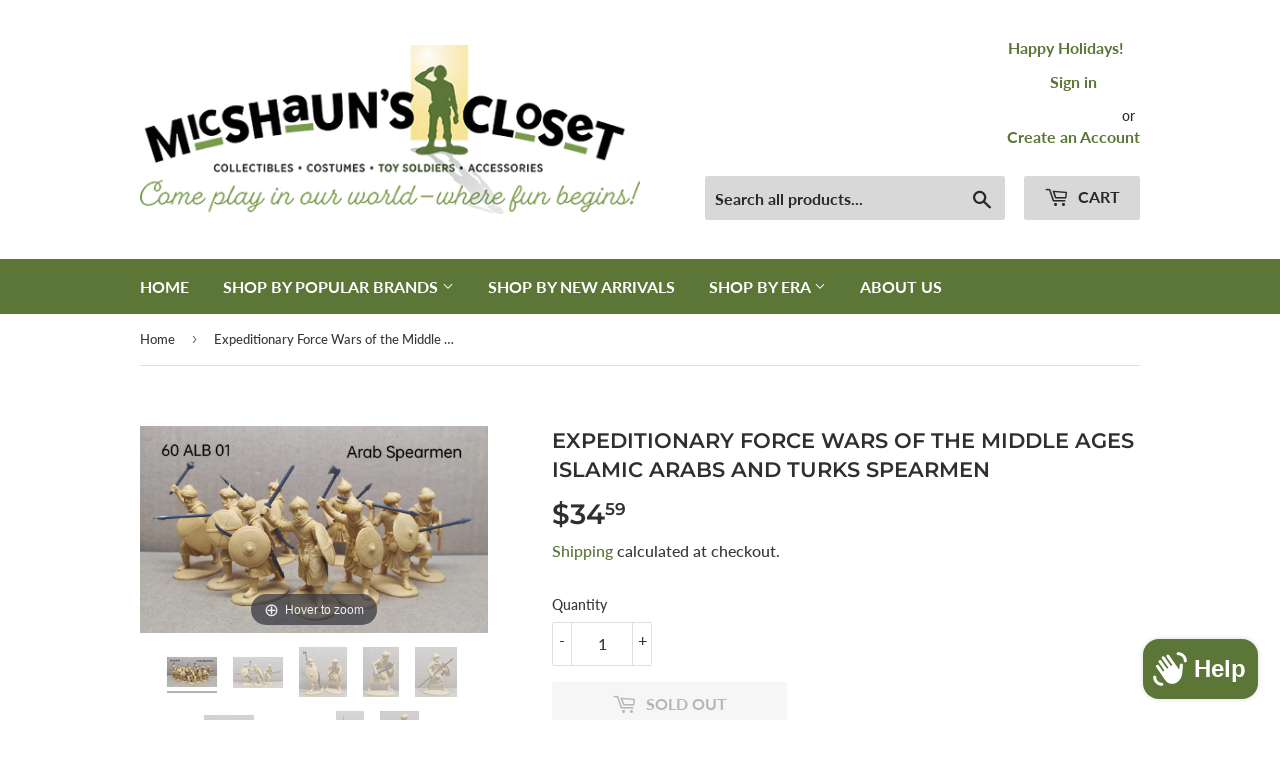

--- FILE ---
content_type: text/html; charset=utf-8
request_url: https://micshaunscloset.com/products/expeditionary-force-wars-of-the-middle-ages-islamic-arabs-and-turks
body_size: 26709
content:
<!doctype html>
<html class="no-touch no-js">
<head>
  <script>(function(H){H.className=H.className.replace(/\bno-js\b/,'js')})(document.documentElement)</script>
  <!-- Basic page needs ================================================== -->
  <meta charset="utf-8">
  <meta http-equiv="X-UA-Compatible" content="IE=edge,chrome=1">

  

  <!-- Title and description ================================================== -->
  <title>
  Expeditionary Force Wars of the Middle Ages Islamic Arabs and Turks Sp &ndash; MicShaun&#39;s Closet
  </title>

  
    <meta name="description" content="Expeditionary Force 60ALB01   Islamic Arabs and Turks New in Box 9 Figures - 9 Poses with combo of different weapons and arms Tan Plastic Figures are approximately 2.5&quot; tall Wars of the Middle Ages - A.D. 1066-1494 Assembly required on figures - glue may be needed">
  
  
  <meta name="p:domain_verify" content="7933bf7d92bf24acec74e0aad5c4241e"/>

  <!-- Product meta ================================================== -->
  <!-- /snippets/social-meta-tags.liquid -->




<meta property="og:site_name" content="MicShaun&#39;s Closet">
<meta property="og:url" content="https://micshaunscloset.com/products/expeditionary-force-wars-of-the-middle-ages-islamic-arabs-and-turks">
<meta property="og:title" content="Expeditionary Force Wars of the Middle Ages Islamic Arabs and Turks Spearmen">
<meta property="og:type" content="product">
<meta property="og:description" content="Expeditionary Force 60ALB01   Islamic Arabs and Turks New in Box 9 Figures - 9 Poses with combo of different weapons and arms Tan Plastic Figures are approximately 2.5&quot; tall Wars of the Middle Ages - A.D. 1066-1494 Assembly required on figures - glue may be needed">

  <meta property="og:price:amount" content="34.59">
  <meta property="og:price:currency" content="USD">

<meta property="og:image" content="http://micshaunscloset.com/cdn/shop/products/60ALB01_1_1200x1200.jpg?v=1672183267"><meta property="og:image" content="http://micshaunscloset.com/cdn/shop/products/60ALB01_2_1200x1200.jpg?v=1672183269"><meta property="og:image" content="http://micshaunscloset.com/cdn/shop/products/60ALB01_3_1200x1200.jpg?v=1672183269">
<meta property="og:image:secure_url" content="https://micshaunscloset.com/cdn/shop/products/60ALB01_1_1200x1200.jpg?v=1672183267"><meta property="og:image:secure_url" content="https://micshaunscloset.com/cdn/shop/products/60ALB01_2_1200x1200.jpg?v=1672183269"><meta property="og:image:secure_url" content="https://micshaunscloset.com/cdn/shop/products/60ALB01_3_1200x1200.jpg?v=1672183269">


<meta name="twitter:card" content="summary_large_image">
<meta name="twitter:title" content="Expeditionary Force Wars of the Middle Ages Islamic Arabs and Turks Spearmen">
<meta name="twitter:description" content="Expeditionary Force 60ALB01   Islamic Arabs and Turks New in Box 9 Figures - 9 Poses with combo of different weapons and arms Tan Plastic Figures are approximately 2.5&quot; tall Wars of the Middle Ages - A.D. 1066-1494 Assembly required on figures - glue may be needed">


  <!-- Helpers ================================================== -->
  <link rel="canonical" href="https://micshaunscloset.com/products/expeditionary-force-wars-of-the-middle-ages-islamic-arabs-and-turks">
  <meta name="viewport" content="width=device-width,initial-scale=1">

  <!-- CSS ================================================== -->
  <link href="//micshaunscloset.com/cdn/shop/t/12/assets/theme.scss.css?v=38180523073690066341765934029" rel="stylesheet" type="text/css" media="all" />

  <!-- Header hook for plugins ================================================== -->
  <script>window.performance && window.performance.mark && window.performance.mark('shopify.content_for_header.start');</script><meta id="shopify-digital-wallet" name="shopify-digital-wallet" content="/7278559343/digital_wallets/dialog">
<meta name="shopify-checkout-api-token" content="a3bd5fae542c2de85e6367fc2dabf0f1">
<meta id="in-context-paypal-metadata" data-shop-id="7278559343" data-venmo-supported="true" data-environment="production" data-locale="en_US" data-paypal-v4="true" data-currency="USD">
<link rel="alternate" type="application/json+oembed" href="https://micshaunscloset.com/products/expeditionary-force-wars-of-the-middle-ages-islamic-arabs-and-turks.oembed">
<script async="async" src="/checkouts/internal/preloads.js?locale=en-US"></script>
<link rel="preconnect" href="https://shop.app" crossorigin="anonymous">
<script async="async" src="https://shop.app/checkouts/internal/preloads.js?locale=en-US&shop_id=7278559343" crossorigin="anonymous"></script>
<script id="apple-pay-shop-capabilities" type="application/json">{"shopId":7278559343,"countryCode":"US","currencyCode":"USD","merchantCapabilities":["supports3DS"],"merchantId":"gid:\/\/shopify\/Shop\/7278559343","merchantName":"MicShaun's Closet","requiredBillingContactFields":["postalAddress","email"],"requiredShippingContactFields":["postalAddress","email"],"shippingType":"shipping","supportedNetworks":["visa","masterCard","amex","discover","elo","jcb"],"total":{"type":"pending","label":"MicShaun's Closet","amount":"1.00"},"shopifyPaymentsEnabled":true,"supportsSubscriptions":true}</script>
<script id="shopify-features" type="application/json">{"accessToken":"a3bd5fae542c2de85e6367fc2dabf0f1","betas":["rich-media-storefront-analytics"],"domain":"micshaunscloset.com","predictiveSearch":true,"shopId":7278559343,"locale":"en"}</script>
<script>var Shopify = Shopify || {};
Shopify.shop = "micshaunscloset.myshopify.com";
Shopify.locale = "en";
Shopify.currency = {"active":"USD","rate":"1.0"};
Shopify.country = "US";
Shopify.theme = {"name":"Supply Mike Modified 11\/22\/2019 with Installmen...","id":127199543493,"schema_name":"Supply","schema_version":"8.0.0","theme_store_id":679,"role":"main"};
Shopify.theme.handle = "null";
Shopify.theme.style = {"id":null,"handle":null};
Shopify.cdnHost = "micshaunscloset.com/cdn";
Shopify.routes = Shopify.routes || {};
Shopify.routes.root = "/";</script>
<script type="module">!function(o){(o.Shopify=o.Shopify||{}).modules=!0}(window);</script>
<script>!function(o){function n(){var o=[];function n(){o.push(Array.prototype.slice.apply(arguments))}return n.q=o,n}var t=o.Shopify=o.Shopify||{};t.loadFeatures=n(),t.autoloadFeatures=n()}(window);</script>
<script>
  window.ShopifyPay = window.ShopifyPay || {};
  window.ShopifyPay.apiHost = "shop.app\/pay";
  window.ShopifyPay.redirectState = null;
</script>
<script id="shop-js-analytics" type="application/json">{"pageType":"product"}</script>
<script defer="defer" async type="module" src="//micshaunscloset.com/cdn/shopifycloud/shop-js/modules/v2/client.init-shop-cart-sync_BN7fPSNr.en.esm.js"></script>
<script defer="defer" async type="module" src="//micshaunscloset.com/cdn/shopifycloud/shop-js/modules/v2/chunk.common_Cbph3Kss.esm.js"></script>
<script defer="defer" async type="module" src="//micshaunscloset.com/cdn/shopifycloud/shop-js/modules/v2/chunk.modal_DKumMAJ1.esm.js"></script>
<script type="module">
  await import("//micshaunscloset.com/cdn/shopifycloud/shop-js/modules/v2/client.init-shop-cart-sync_BN7fPSNr.en.esm.js");
await import("//micshaunscloset.com/cdn/shopifycloud/shop-js/modules/v2/chunk.common_Cbph3Kss.esm.js");
await import("//micshaunscloset.com/cdn/shopifycloud/shop-js/modules/v2/chunk.modal_DKumMAJ1.esm.js");

  window.Shopify.SignInWithShop?.initShopCartSync?.({"fedCMEnabled":true,"windoidEnabled":true});

</script>
<script defer="defer" async type="module" src="//micshaunscloset.com/cdn/shopifycloud/shop-js/modules/v2/client.payment-terms_BxzfvcZJ.en.esm.js"></script>
<script defer="defer" async type="module" src="//micshaunscloset.com/cdn/shopifycloud/shop-js/modules/v2/chunk.common_Cbph3Kss.esm.js"></script>
<script defer="defer" async type="module" src="//micshaunscloset.com/cdn/shopifycloud/shop-js/modules/v2/chunk.modal_DKumMAJ1.esm.js"></script>
<script type="module">
  await import("//micshaunscloset.com/cdn/shopifycloud/shop-js/modules/v2/client.payment-terms_BxzfvcZJ.en.esm.js");
await import("//micshaunscloset.com/cdn/shopifycloud/shop-js/modules/v2/chunk.common_Cbph3Kss.esm.js");
await import("//micshaunscloset.com/cdn/shopifycloud/shop-js/modules/v2/chunk.modal_DKumMAJ1.esm.js");

  
</script>
<script>
  window.Shopify = window.Shopify || {};
  if (!window.Shopify.featureAssets) window.Shopify.featureAssets = {};
  window.Shopify.featureAssets['shop-js'] = {"shop-cart-sync":["modules/v2/client.shop-cart-sync_CJVUk8Jm.en.esm.js","modules/v2/chunk.common_Cbph3Kss.esm.js","modules/v2/chunk.modal_DKumMAJ1.esm.js"],"init-fed-cm":["modules/v2/client.init-fed-cm_7Fvt41F4.en.esm.js","modules/v2/chunk.common_Cbph3Kss.esm.js","modules/v2/chunk.modal_DKumMAJ1.esm.js"],"init-shop-email-lookup-coordinator":["modules/v2/client.init-shop-email-lookup-coordinator_Cc088_bR.en.esm.js","modules/v2/chunk.common_Cbph3Kss.esm.js","modules/v2/chunk.modal_DKumMAJ1.esm.js"],"init-windoid":["modules/v2/client.init-windoid_hPopwJRj.en.esm.js","modules/v2/chunk.common_Cbph3Kss.esm.js","modules/v2/chunk.modal_DKumMAJ1.esm.js"],"shop-button":["modules/v2/client.shop-button_B0jaPSNF.en.esm.js","modules/v2/chunk.common_Cbph3Kss.esm.js","modules/v2/chunk.modal_DKumMAJ1.esm.js"],"shop-cash-offers":["modules/v2/client.shop-cash-offers_DPIskqss.en.esm.js","modules/v2/chunk.common_Cbph3Kss.esm.js","modules/v2/chunk.modal_DKumMAJ1.esm.js"],"shop-toast-manager":["modules/v2/client.shop-toast-manager_CK7RT69O.en.esm.js","modules/v2/chunk.common_Cbph3Kss.esm.js","modules/v2/chunk.modal_DKumMAJ1.esm.js"],"init-shop-cart-sync":["modules/v2/client.init-shop-cart-sync_BN7fPSNr.en.esm.js","modules/v2/chunk.common_Cbph3Kss.esm.js","modules/v2/chunk.modal_DKumMAJ1.esm.js"],"init-customer-accounts-sign-up":["modules/v2/client.init-customer-accounts-sign-up_CfPf4CXf.en.esm.js","modules/v2/client.shop-login-button_DeIztwXF.en.esm.js","modules/v2/chunk.common_Cbph3Kss.esm.js","modules/v2/chunk.modal_DKumMAJ1.esm.js"],"pay-button":["modules/v2/client.pay-button_CgIwFSYN.en.esm.js","modules/v2/chunk.common_Cbph3Kss.esm.js","modules/v2/chunk.modal_DKumMAJ1.esm.js"],"init-customer-accounts":["modules/v2/client.init-customer-accounts_DQ3x16JI.en.esm.js","modules/v2/client.shop-login-button_DeIztwXF.en.esm.js","modules/v2/chunk.common_Cbph3Kss.esm.js","modules/v2/chunk.modal_DKumMAJ1.esm.js"],"avatar":["modules/v2/client.avatar_BTnouDA3.en.esm.js"],"init-shop-for-new-customer-accounts":["modules/v2/client.init-shop-for-new-customer-accounts_CsZy_esa.en.esm.js","modules/v2/client.shop-login-button_DeIztwXF.en.esm.js","modules/v2/chunk.common_Cbph3Kss.esm.js","modules/v2/chunk.modal_DKumMAJ1.esm.js"],"shop-follow-button":["modules/v2/client.shop-follow-button_BRMJjgGd.en.esm.js","modules/v2/chunk.common_Cbph3Kss.esm.js","modules/v2/chunk.modal_DKumMAJ1.esm.js"],"checkout-modal":["modules/v2/client.checkout-modal_B9Drz_yf.en.esm.js","modules/v2/chunk.common_Cbph3Kss.esm.js","modules/v2/chunk.modal_DKumMAJ1.esm.js"],"shop-login-button":["modules/v2/client.shop-login-button_DeIztwXF.en.esm.js","modules/v2/chunk.common_Cbph3Kss.esm.js","modules/v2/chunk.modal_DKumMAJ1.esm.js"],"lead-capture":["modules/v2/client.lead-capture_DXYzFM3R.en.esm.js","modules/v2/chunk.common_Cbph3Kss.esm.js","modules/v2/chunk.modal_DKumMAJ1.esm.js"],"shop-login":["modules/v2/client.shop-login_CA5pJqmO.en.esm.js","modules/v2/chunk.common_Cbph3Kss.esm.js","modules/v2/chunk.modal_DKumMAJ1.esm.js"],"payment-terms":["modules/v2/client.payment-terms_BxzfvcZJ.en.esm.js","modules/v2/chunk.common_Cbph3Kss.esm.js","modules/v2/chunk.modal_DKumMAJ1.esm.js"]};
</script>
<script>(function() {
  var isLoaded = false;
  function asyncLoad() {
    if (isLoaded) return;
    isLoaded = true;
    var urls = ["\/\/cdn.ywxi.net\/js\/partner-shopify.js?shop=micshaunscloset.myshopify.com","\/\/cdn.ywxi.net\/js\/partner-shopify.js?shop=micshaunscloset.myshopify.com"];
    for (var i = 0; i < urls.length; i++) {
      var s = document.createElement('script');
      s.type = 'text/javascript';
      s.async = true;
      s.src = urls[i];
      var x = document.getElementsByTagName('script')[0];
      x.parentNode.insertBefore(s, x);
    }
  };
  if(window.attachEvent) {
    window.attachEvent('onload', asyncLoad);
  } else {
    window.addEventListener('load', asyncLoad, false);
  }
})();</script>
<script id="__st">var __st={"a":7278559343,"offset":-21600,"reqid":"0ce06242-f50b-4521-9cc3-c18a7be34800-1769729782","pageurl":"micshaunscloset.com\/products\/expeditionary-force-wars-of-the-middle-ages-islamic-arabs-and-turks","u":"00d53f7ff27a","p":"product","rtyp":"product","rid":7946941923571};</script>
<script>window.ShopifyPaypalV4VisibilityTracking = true;</script>
<script id="captcha-bootstrap">!function(){'use strict';const t='contact',e='account',n='new_comment',o=[[t,t],['blogs',n],['comments',n],[t,'customer']],c=[[e,'customer_login'],[e,'guest_login'],[e,'recover_customer_password'],[e,'create_customer']],r=t=>t.map((([t,e])=>`form[action*='/${t}']:not([data-nocaptcha='true']) input[name='form_type'][value='${e}']`)).join(','),a=t=>()=>t?[...document.querySelectorAll(t)].map((t=>t.form)):[];function s(){const t=[...o],e=r(t);return a(e)}const i='password',u='form_key',d=['recaptcha-v3-token','g-recaptcha-response','h-captcha-response',i],f=()=>{try{return window.sessionStorage}catch{return}},m='__shopify_v',_=t=>t.elements[u];function p(t,e,n=!1){try{const o=window.sessionStorage,c=JSON.parse(o.getItem(e)),{data:r}=function(t){const{data:e,action:n}=t;return t[m]||n?{data:e,action:n}:{data:t,action:n}}(c);for(const[e,n]of Object.entries(r))t.elements[e]&&(t.elements[e].value=n);n&&o.removeItem(e)}catch(o){console.error('form repopulation failed',{error:o})}}const l='form_type',E='cptcha';function T(t){t.dataset[E]=!0}const w=window,h=w.document,L='Shopify',v='ce_forms',y='captcha';let A=!1;((t,e)=>{const n=(g='f06e6c50-85a8-45c8-87d0-21a2b65856fe',I='https://cdn.shopify.com/shopifycloud/storefront-forms-hcaptcha/ce_storefront_forms_captcha_hcaptcha.v1.5.2.iife.js',D={infoText:'Protected by hCaptcha',privacyText:'Privacy',termsText:'Terms'},(t,e,n)=>{const o=w[L][v],c=o.bindForm;if(c)return c(t,g,e,D).then(n);var r;o.q.push([[t,g,e,D],n]),r=I,A||(h.body.append(Object.assign(h.createElement('script'),{id:'captcha-provider',async:!0,src:r})),A=!0)});var g,I,D;w[L]=w[L]||{},w[L][v]=w[L][v]||{},w[L][v].q=[],w[L][y]=w[L][y]||{},w[L][y].protect=function(t,e){n(t,void 0,e),T(t)},Object.freeze(w[L][y]),function(t,e,n,w,h,L){const[v,y,A,g]=function(t,e,n){const i=e?o:[],u=t?c:[],d=[...i,...u],f=r(d),m=r(i),_=r(d.filter((([t,e])=>n.includes(e))));return[a(f),a(m),a(_),s()]}(w,h,L),I=t=>{const e=t.target;return e instanceof HTMLFormElement?e:e&&e.form},D=t=>v().includes(t);t.addEventListener('submit',(t=>{const e=I(t);if(!e)return;const n=D(e)&&!e.dataset.hcaptchaBound&&!e.dataset.recaptchaBound,o=_(e),c=g().includes(e)&&(!o||!o.value);(n||c)&&t.preventDefault(),c&&!n&&(function(t){try{if(!f())return;!function(t){const e=f();if(!e)return;const n=_(t);if(!n)return;const o=n.value;o&&e.removeItem(o)}(t);const e=Array.from(Array(32),(()=>Math.random().toString(36)[2])).join('');!function(t,e){_(t)||t.append(Object.assign(document.createElement('input'),{type:'hidden',name:u})),t.elements[u].value=e}(t,e),function(t,e){const n=f();if(!n)return;const o=[...t.querySelectorAll(`input[type='${i}']`)].map((({name:t})=>t)),c=[...d,...o],r={};for(const[a,s]of new FormData(t).entries())c.includes(a)||(r[a]=s);n.setItem(e,JSON.stringify({[m]:1,action:t.action,data:r}))}(t,e)}catch(e){console.error('failed to persist form',e)}}(e),e.submit())}));const S=(t,e)=>{t&&!t.dataset[E]&&(n(t,e.some((e=>e===t))),T(t))};for(const o of['focusin','change'])t.addEventListener(o,(t=>{const e=I(t);D(e)&&S(e,y())}));const B=e.get('form_key'),M=e.get(l),P=B&&M;t.addEventListener('DOMContentLoaded',(()=>{const t=y();if(P)for(const e of t)e.elements[l].value===M&&p(e,B);[...new Set([...A(),...v().filter((t=>'true'===t.dataset.shopifyCaptcha))])].forEach((e=>S(e,t)))}))}(h,new URLSearchParams(w.location.search),n,t,e,['guest_login'])})(!0,!0)}();</script>
<script integrity="sha256-4kQ18oKyAcykRKYeNunJcIwy7WH5gtpwJnB7kiuLZ1E=" data-source-attribution="shopify.loadfeatures" defer="defer" src="//micshaunscloset.com/cdn/shopifycloud/storefront/assets/storefront/load_feature-a0a9edcb.js" crossorigin="anonymous"></script>
<script crossorigin="anonymous" defer="defer" src="//micshaunscloset.com/cdn/shopifycloud/storefront/assets/shopify_pay/storefront-65b4c6d7.js?v=20250812"></script>
<script data-source-attribution="shopify.dynamic_checkout.dynamic.init">var Shopify=Shopify||{};Shopify.PaymentButton=Shopify.PaymentButton||{isStorefrontPortableWallets:!0,init:function(){window.Shopify.PaymentButton.init=function(){};var t=document.createElement("script");t.src="https://micshaunscloset.com/cdn/shopifycloud/portable-wallets/latest/portable-wallets.en.js",t.type="module",document.head.appendChild(t)}};
</script>
<script data-source-attribution="shopify.dynamic_checkout.buyer_consent">
  function portableWalletsHideBuyerConsent(e){var t=document.getElementById("shopify-buyer-consent"),n=document.getElementById("shopify-subscription-policy-button");t&&n&&(t.classList.add("hidden"),t.setAttribute("aria-hidden","true"),n.removeEventListener("click",e))}function portableWalletsShowBuyerConsent(e){var t=document.getElementById("shopify-buyer-consent"),n=document.getElementById("shopify-subscription-policy-button");t&&n&&(t.classList.remove("hidden"),t.removeAttribute("aria-hidden"),n.addEventListener("click",e))}window.Shopify?.PaymentButton&&(window.Shopify.PaymentButton.hideBuyerConsent=portableWalletsHideBuyerConsent,window.Shopify.PaymentButton.showBuyerConsent=portableWalletsShowBuyerConsent);
</script>
<script data-source-attribution="shopify.dynamic_checkout.cart.bootstrap">document.addEventListener("DOMContentLoaded",(function(){function t(){return document.querySelector("shopify-accelerated-checkout-cart, shopify-accelerated-checkout")}if(t())Shopify.PaymentButton.init();else{new MutationObserver((function(e,n){t()&&(Shopify.PaymentButton.init(),n.disconnect())})).observe(document.body,{childList:!0,subtree:!0})}}));
</script>
<link id="shopify-accelerated-checkout-styles" rel="stylesheet" media="screen" href="https://micshaunscloset.com/cdn/shopifycloud/portable-wallets/latest/accelerated-checkout-backwards-compat.css" crossorigin="anonymous">
<style id="shopify-accelerated-checkout-cart">
        #shopify-buyer-consent {
  margin-top: 1em;
  display: inline-block;
  width: 100%;
}

#shopify-buyer-consent.hidden {
  display: none;
}

#shopify-subscription-policy-button {
  background: none;
  border: none;
  padding: 0;
  text-decoration: underline;
  font-size: inherit;
  cursor: pointer;
}

#shopify-subscription-policy-button::before {
  box-shadow: none;
}

      </style>

<script>window.performance && window.performance.mark && window.performance.mark('shopify.content_for_header.end');</script>

  
  

  <script src="//micshaunscloset.com/cdn/shop/t/12/assets/jquery-2.2.3.min.js?v=58211863146907186831632053532" type="text/javascript"></script>

  <script src="//micshaunscloset.com/cdn/shop/t/12/assets/lazysizes.min.js?v=8147953233334221341632053533" async="async"></script>
  <script src="//micshaunscloset.com/cdn/shop/t/12/assets/vendor.js?v=106177282645720727331632053539" defer="defer"></script>
  <script src="//micshaunscloset.com/cdn/shop/t/12/assets/theme.js?v=44202447189188672501632053549" defer="defer"></script>



	
    
    
    
    <script src="//micshaunscloset.com/cdn/shop/t/12/assets/magiczoomplus.js?v=112749000478989472591632053536" type="text/javascript"></script>
    <link href="//micshaunscloset.com/cdn/shop/t/12/assets/magiczoomplus.css?v=120400821669589883611632053535" rel="stylesheet" type="text/css" media="all" />
    
    <link href="//micshaunscloset.com/cdn/shop/t/12/assets/magiczoomplus.additional.css?v=29354090659630145031632053535" rel="stylesheet" type="text/css" media="all" />
    <script type="text/javascript">
    mzOptions = {
        'zoomWidth':'auto',
        'zoomHeight':'auto',
        'zoomPosition':'right',
        'zoomDistance':15,
        'selectorTrigger':'click',
        'transitionEffect':true,
        'cssClass':'',
        'lazyZoom':false,
        'rightClick':false,
        'zoomMode':'zoom',
        'zoomOn':'hover',
        'upscale':true,
        'smoothing':true,
        'variableZoom':false,
        'zoomCaption':'off',
        'expand':'window',
        'expandZoomMode':'zoom',
        'expandZoomOn':'click',
        'expandCaption':true,
        'closeOnClickOutside':true,
        'hint':'once',
        'textHoverZoomHint':'Hover to zoom',
        'textClickZoomHint':'Click to zoom',
        'textExpandHint':'Click to expand',
        'textBtnClose':'Close',
        'textBtnNext':'Next',
        'textBtnPrev':'Previous'
    }
    mzMobileOptions = {
        'zoomMode':'magnifier',
        'textHoverZoomHint':'Touch to zoom',
        'textClickZoomHint':'Double tap to zoom',
        'textExpandHint':'Tap to expand'
    }
    
    </script>
    <script src="//micshaunscloset.com/cdn/shop/t/12/assets/magiczoomplus.sirv.js?v=9477064986566989071632053537" type="text/javascript"></script>
    

<script src="https://cdn.shopify.com/extensions/e8878072-2f6b-4e89-8082-94b04320908d/inbox-1254/assets/inbox-chat-loader.js" type="text/javascript" defer="defer"></script>
<link href="https://monorail-edge.shopifysvc.com" rel="dns-prefetch">
<script>(function(){if ("sendBeacon" in navigator && "performance" in window) {try {var session_token_from_headers = performance.getEntriesByType('navigation')[0].serverTiming.find(x => x.name == '_s').description;} catch {var session_token_from_headers = undefined;}var session_cookie_matches = document.cookie.match(/_shopify_s=([^;]*)/);var session_token_from_cookie = session_cookie_matches && session_cookie_matches.length === 2 ? session_cookie_matches[1] : "";var session_token = session_token_from_headers || session_token_from_cookie || "";function handle_abandonment_event(e) {var entries = performance.getEntries().filter(function(entry) {return /monorail-edge.shopifysvc.com/.test(entry.name);});if (!window.abandonment_tracked && entries.length === 0) {window.abandonment_tracked = true;var currentMs = Date.now();var navigation_start = performance.timing.navigationStart;var payload = {shop_id: 7278559343,url: window.location.href,navigation_start,duration: currentMs - navigation_start,session_token,page_type: "product"};window.navigator.sendBeacon("https://monorail-edge.shopifysvc.com/v1/produce", JSON.stringify({schema_id: "online_store_buyer_site_abandonment/1.1",payload: payload,metadata: {event_created_at_ms: currentMs,event_sent_at_ms: currentMs}}));}}window.addEventListener('pagehide', handle_abandonment_event);}}());</script>
<script id="web-pixels-manager-setup">(function e(e,d,r,n,o){if(void 0===o&&(o={}),!Boolean(null===(a=null===(i=window.Shopify)||void 0===i?void 0:i.analytics)||void 0===a?void 0:a.replayQueue)){var i,a;window.Shopify=window.Shopify||{};var t=window.Shopify;t.analytics=t.analytics||{};var s=t.analytics;s.replayQueue=[],s.publish=function(e,d,r){return s.replayQueue.push([e,d,r]),!0};try{self.performance.mark("wpm:start")}catch(e){}var l=function(){var e={modern:/Edge?\/(1{2}[4-9]|1[2-9]\d|[2-9]\d{2}|\d{4,})\.\d+(\.\d+|)|Firefox\/(1{2}[4-9]|1[2-9]\d|[2-9]\d{2}|\d{4,})\.\d+(\.\d+|)|Chrom(ium|e)\/(9{2}|\d{3,})\.\d+(\.\d+|)|(Maci|X1{2}).+ Version\/(15\.\d+|(1[6-9]|[2-9]\d|\d{3,})\.\d+)([,.]\d+|)( \(\w+\)|)( Mobile\/\w+|) Safari\/|Chrome.+OPR\/(9{2}|\d{3,})\.\d+\.\d+|(CPU[ +]OS|iPhone[ +]OS|CPU[ +]iPhone|CPU IPhone OS|CPU iPad OS)[ +]+(15[._]\d+|(1[6-9]|[2-9]\d|\d{3,})[._]\d+)([._]\d+|)|Android:?[ /-](13[3-9]|1[4-9]\d|[2-9]\d{2}|\d{4,})(\.\d+|)(\.\d+|)|Android.+Firefox\/(13[5-9]|1[4-9]\d|[2-9]\d{2}|\d{4,})\.\d+(\.\d+|)|Android.+Chrom(ium|e)\/(13[3-9]|1[4-9]\d|[2-9]\d{2}|\d{4,})\.\d+(\.\d+|)|SamsungBrowser\/([2-9]\d|\d{3,})\.\d+/,legacy:/Edge?\/(1[6-9]|[2-9]\d|\d{3,})\.\d+(\.\d+|)|Firefox\/(5[4-9]|[6-9]\d|\d{3,})\.\d+(\.\d+|)|Chrom(ium|e)\/(5[1-9]|[6-9]\d|\d{3,})\.\d+(\.\d+|)([\d.]+$|.*Safari\/(?![\d.]+ Edge\/[\d.]+$))|(Maci|X1{2}).+ Version\/(10\.\d+|(1[1-9]|[2-9]\d|\d{3,})\.\d+)([,.]\d+|)( \(\w+\)|)( Mobile\/\w+|) Safari\/|Chrome.+OPR\/(3[89]|[4-9]\d|\d{3,})\.\d+\.\d+|(CPU[ +]OS|iPhone[ +]OS|CPU[ +]iPhone|CPU IPhone OS|CPU iPad OS)[ +]+(10[._]\d+|(1[1-9]|[2-9]\d|\d{3,})[._]\d+)([._]\d+|)|Android:?[ /-](13[3-9]|1[4-9]\d|[2-9]\d{2}|\d{4,})(\.\d+|)(\.\d+|)|Mobile Safari.+OPR\/([89]\d|\d{3,})\.\d+\.\d+|Android.+Firefox\/(13[5-9]|1[4-9]\d|[2-9]\d{2}|\d{4,})\.\d+(\.\d+|)|Android.+Chrom(ium|e)\/(13[3-9]|1[4-9]\d|[2-9]\d{2}|\d{4,})\.\d+(\.\d+|)|Android.+(UC? ?Browser|UCWEB|U3)[ /]?(15\.([5-9]|\d{2,})|(1[6-9]|[2-9]\d|\d{3,})\.\d+)\.\d+|SamsungBrowser\/(5\.\d+|([6-9]|\d{2,})\.\d+)|Android.+MQ{2}Browser\/(14(\.(9|\d{2,})|)|(1[5-9]|[2-9]\d|\d{3,})(\.\d+|))(\.\d+|)|K[Aa][Ii]OS\/(3\.\d+|([4-9]|\d{2,})\.\d+)(\.\d+|)/},d=e.modern,r=e.legacy,n=navigator.userAgent;return n.match(d)?"modern":n.match(r)?"legacy":"unknown"}(),u="modern"===l?"modern":"legacy",c=(null!=n?n:{modern:"",legacy:""})[u],f=function(e){return[e.baseUrl,"/wpm","/b",e.hashVersion,"modern"===e.buildTarget?"m":"l",".js"].join("")}({baseUrl:d,hashVersion:r,buildTarget:u}),m=function(e){var d=e.version,r=e.bundleTarget,n=e.surface,o=e.pageUrl,i=e.monorailEndpoint;return{emit:function(e){var a=e.status,t=e.errorMsg,s=(new Date).getTime(),l=JSON.stringify({metadata:{event_sent_at_ms:s},events:[{schema_id:"web_pixels_manager_load/3.1",payload:{version:d,bundle_target:r,page_url:o,status:a,surface:n,error_msg:t},metadata:{event_created_at_ms:s}}]});if(!i)return console&&console.warn&&console.warn("[Web Pixels Manager] No Monorail endpoint provided, skipping logging."),!1;try{return self.navigator.sendBeacon.bind(self.navigator)(i,l)}catch(e){}var u=new XMLHttpRequest;try{return u.open("POST",i,!0),u.setRequestHeader("Content-Type","text/plain"),u.send(l),!0}catch(e){return console&&console.warn&&console.warn("[Web Pixels Manager] Got an unhandled error while logging to Monorail."),!1}}}}({version:r,bundleTarget:l,surface:e.surface,pageUrl:self.location.href,monorailEndpoint:e.monorailEndpoint});try{o.browserTarget=l,function(e){var d=e.src,r=e.async,n=void 0===r||r,o=e.onload,i=e.onerror,a=e.sri,t=e.scriptDataAttributes,s=void 0===t?{}:t,l=document.createElement("script"),u=document.querySelector("head"),c=document.querySelector("body");if(l.async=n,l.src=d,a&&(l.integrity=a,l.crossOrigin="anonymous"),s)for(var f in s)if(Object.prototype.hasOwnProperty.call(s,f))try{l.dataset[f]=s[f]}catch(e){}if(o&&l.addEventListener("load",o),i&&l.addEventListener("error",i),u)u.appendChild(l);else{if(!c)throw new Error("Did not find a head or body element to append the script");c.appendChild(l)}}({src:f,async:!0,onload:function(){if(!function(){var e,d;return Boolean(null===(d=null===(e=window.Shopify)||void 0===e?void 0:e.analytics)||void 0===d?void 0:d.initialized)}()){var d=window.webPixelsManager.init(e)||void 0;if(d){var r=window.Shopify.analytics;r.replayQueue.forEach((function(e){var r=e[0],n=e[1],o=e[2];d.publishCustomEvent(r,n,o)})),r.replayQueue=[],r.publish=d.publishCustomEvent,r.visitor=d.visitor,r.initialized=!0}}},onerror:function(){return m.emit({status:"failed",errorMsg:"".concat(f," has failed to load")})},sri:function(e){var d=/^sha384-[A-Za-z0-9+/=]+$/;return"string"==typeof e&&d.test(e)}(c)?c:"",scriptDataAttributes:o}),m.emit({status:"loading"})}catch(e){m.emit({status:"failed",errorMsg:(null==e?void 0:e.message)||"Unknown error"})}}})({shopId: 7278559343,storefrontBaseUrl: "https://micshaunscloset.com",extensionsBaseUrl: "https://extensions.shopifycdn.com/cdn/shopifycloud/web-pixels-manager",monorailEndpoint: "https://monorail-edge.shopifysvc.com/unstable/produce_batch",surface: "storefront-renderer",enabledBetaFlags: ["2dca8a86"],webPixelsConfigList: [{"id":"67830003","configuration":"{\"tagID\":\"2614389218430\"}","eventPayloadVersion":"v1","runtimeContext":"STRICT","scriptVersion":"18031546ee651571ed29edbe71a3550b","type":"APP","apiClientId":3009811,"privacyPurposes":["ANALYTICS","MARKETING","SALE_OF_DATA"],"dataSharingAdjustments":{"protectedCustomerApprovalScopes":["read_customer_address","read_customer_email","read_customer_name","read_customer_personal_data","read_customer_phone"]}},{"id":"shopify-app-pixel","configuration":"{}","eventPayloadVersion":"v1","runtimeContext":"STRICT","scriptVersion":"0450","apiClientId":"shopify-pixel","type":"APP","privacyPurposes":["ANALYTICS","MARKETING"]},{"id":"shopify-custom-pixel","eventPayloadVersion":"v1","runtimeContext":"LAX","scriptVersion":"0450","apiClientId":"shopify-pixel","type":"CUSTOM","privacyPurposes":["ANALYTICS","MARKETING"]}],isMerchantRequest: false,initData: {"shop":{"name":"MicShaun's Closet","paymentSettings":{"currencyCode":"USD"},"myshopifyDomain":"micshaunscloset.myshopify.com","countryCode":"US","storefrontUrl":"https:\/\/micshaunscloset.com"},"customer":null,"cart":null,"checkout":null,"productVariants":[{"price":{"amount":34.59,"currencyCode":"USD"},"product":{"title":"Expeditionary Force Wars of the Middle Ages Islamic Arabs and Turks Spearmen","vendor":"Ex Force","id":"7946941923571","untranslatedTitle":"Expeditionary Force Wars of the Middle Ages Islamic Arabs and Turks Spearmen","url":"\/products\/expeditionary-force-wars-of-the-middle-ages-islamic-arabs-and-turks","type":"Toy Soldiers"},"id":"43543482171635","image":{"src":"\/\/micshaunscloset.com\/cdn\/shop\/products\/60ALB01_1.jpg?v=1672183267"},"sku":"","title":"Default Title","untranslatedTitle":"Default Title"}],"purchasingCompany":null},},"https://micshaunscloset.com/cdn","1d2a099fw23dfb22ep557258f5m7a2edbae",{"modern":"","legacy":""},{"shopId":"7278559343","storefrontBaseUrl":"https:\/\/micshaunscloset.com","extensionBaseUrl":"https:\/\/extensions.shopifycdn.com\/cdn\/shopifycloud\/web-pixels-manager","surface":"storefront-renderer","enabledBetaFlags":"[\"2dca8a86\"]","isMerchantRequest":"false","hashVersion":"1d2a099fw23dfb22ep557258f5m7a2edbae","publish":"custom","events":"[[\"page_viewed\",{}],[\"product_viewed\",{\"productVariant\":{\"price\":{\"amount\":34.59,\"currencyCode\":\"USD\"},\"product\":{\"title\":\"Expeditionary Force Wars of the Middle Ages Islamic Arabs and Turks Spearmen\",\"vendor\":\"Ex Force\",\"id\":\"7946941923571\",\"untranslatedTitle\":\"Expeditionary Force Wars of the Middle Ages Islamic Arabs and Turks Spearmen\",\"url\":\"\/products\/expeditionary-force-wars-of-the-middle-ages-islamic-arabs-and-turks\",\"type\":\"Toy Soldiers\"},\"id\":\"43543482171635\",\"image\":{\"src\":\"\/\/micshaunscloset.com\/cdn\/shop\/products\/60ALB01_1.jpg?v=1672183267\"},\"sku\":\"\",\"title\":\"Default Title\",\"untranslatedTitle\":\"Default Title\"}}]]"});</script><script>
  window.ShopifyAnalytics = window.ShopifyAnalytics || {};
  window.ShopifyAnalytics.meta = window.ShopifyAnalytics.meta || {};
  window.ShopifyAnalytics.meta.currency = 'USD';
  var meta = {"product":{"id":7946941923571,"gid":"gid:\/\/shopify\/Product\/7946941923571","vendor":"Ex Force","type":"Toy Soldiers","handle":"expeditionary-force-wars-of-the-middle-ages-islamic-arabs-and-turks","variants":[{"id":43543482171635,"price":3459,"name":"Expeditionary Force Wars of the Middle Ages Islamic Arabs and Turks Spearmen","public_title":null,"sku":""}],"remote":false},"page":{"pageType":"product","resourceType":"product","resourceId":7946941923571,"requestId":"0ce06242-f50b-4521-9cc3-c18a7be34800-1769729782"}};
  for (var attr in meta) {
    window.ShopifyAnalytics.meta[attr] = meta[attr];
  }
</script>
<script class="analytics">
  (function () {
    var customDocumentWrite = function(content) {
      var jquery = null;

      if (window.jQuery) {
        jquery = window.jQuery;
      } else if (window.Checkout && window.Checkout.$) {
        jquery = window.Checkout.$;
      }

      if (jquery) {
        jquery('body').append(content);
      }
    };

    var hasLoggedConversion = function(token) {
      if (token) {
        return document.cookie.indexOf('loggedConversion=' + token) !== -1;
      }
      return false;
    }

    var setCookieIfConversion = function(token) {
      if (token) {
        var twoMonthsFromNow = new Date(Date.now());
        twoMonthsFromNow.setMonth(twoMonthsFromNow.getMonth() + 2);

        document.cookie = 'loggedConversion=' + token + '; expires=' + twoMonthsFromNow;
      }
    }

    var trekkie = window.ShopifyAnalytics.lib = window.trekkie = window.trekkie || [];
    if (trekkie.integrations) {
      return;
    }
    trekkie.methods = [
      'identify',
      'page',
      'ready',
      'track',
      'trackForm',
      'trackLink'
    ];
    trekkie.factory = function(method) {
      return function() {
        var args = Array.prototype.slice.call(arguments);
        args.unshift(method);
        trekkie.push(args);
        return trekkie;
      };
    };
    for (var i = 0; i < trekkie.methods.length; i++) {
      var key = trekkie.methods[i];
      trekkie[key] = trekkie.factory(key);
    }
    trekkie.load = function(config) {
      trekkie.config = config || {};
      trekkie.config.initialDocumentCookie = document.cookie;
      var first = document.getElementsByTagName('script')[0];
      var script = document.createElement('script');
      script.type = 'text/javascript';
      script.onerror = function(e) {
        var scriptFallback = document.createElement('script');
        scriptFallback.type = 'text/javascript';
        scriptFallback.onerror = function(error) {
                var Monorail = {
      produce: function produce(monorailDomain, schemaId, payload) {
        var currentMs = new Date().getTime();
        var event = {
          schema_id: schemaId,
          payload: payload,
          metadata: {
            event_created_at_ms: currentMs,
            event_sent_at_ms: currentMs
          }
        };
        return Monorail.sendRequest("https://" + monorailDomain + "/v1/produce", JSON.stringify(event));
      },
      sendRequest: function sendRequest(endpointUrl, payload) {
        // Try the sendBeacon API
        if (window && window.navigator && typeof window.navigator.sendBeacon === 'function' && typeof window.Blob === 'function' && !Monorail.isIos12()) {
          var blobData = new window.Blob([payload], {
            type: 'text/plain'
          });

          if (window.navigator.sendBeacon(endpointUrl, blobData)) {
            return true;
          } // sendBeacon was not successful

        } // XHR beacon

        var xhr = new XMLHttpRequest();

        try {
          xhr.open('POST', endpointUrl);
          xhr.setRequestHeader('Content-Type', 'text/plain');
          xhr.send(payload);
        } catch (e) {
          console.log(e);
        }

        return false;
      },
      isIos12: function isIos12() {
        return window.navigator.userAgent.lastIndexOf('iPhone; CPU iPhone OS 12_') !== -1 || window.navigator.userAgent.lastIndexOf('iPad; CPU OS 12_') !== -1;
      }
    };
    Monorail.produce('monorail-edge.shopifysvc.com',
      'trekkie_storefront_load_errors/1.1',
      {shop_id: 7278559343,
      theme_id: 127199543493,
      app_name: "storefront",
      context_url: window.location.href,
      source_url: "//micshaunscloset.com/cdn/s/trekkie.storefront.c59ea00e0474b293ae6629561379568a2d7c4bba.min.js"});

        };
        scriptFallback.async = true;
        scriptFallback.src = '//micshaunscloset.com/cdn/s/trekkie.storefront.c59ea00e0474b293ae6629561379568a2d7c4bba.min.js';
        first.parentNode.insertBefore(scriptFallback, first);
      };
      script.async = true;
      script.src = '//micshaunscloset.com/cdn/s/trekkie.storefront.c59ea00e0474b293ae6629561379568a2d7c4bba.min.js';
      first.parentNode.insertBefore(script, first);
    };
    trekkie.load(
      {"Trekkie":{"appName":"storefront","development":false,"defaultAttributes":{"shopId":7278559343,"isMerchantRequest":null,"themeId":127199543493,"themeCityHash":"11311424370328016422","contentLanguage":"en","currency":"USD","eventMetadataId":"c84edf8e-4ba3-499b-b415-462000a38591"},"isServerSideCookieWritingEnabled":true,"monorailRegion":"shop_domain","enabledBetaFlags":["65f19447","b5387b81"]},"Session Attribution":{},"S2S":{"facebookCapiEnabled":false,"source":"trekkie-storefront-renderer","apiClientId":580111}}
    );

    var loaded = false;
    trekkie.ready(function() {
      if (loaded) return;
      loaded = true;

      window.ShopifyAnalytics.lib = window.trekkie;

      var originalDocumentWrite = document.write;
      document.write = customDocumentWrite;
      try { window.ShopifyAnalytics.merchantGoogleAnalytics.call(this); } catch(error) {};
      document.write = originalDocumentWrite;

      window.ShopifyAnalytics.lib.page(null,{"pageType":"product","resourceType":"product","resourceId":7946941923571,"requestId":"0ce06242-f50b-4521-9cc3-c18a7be34800-1769729782","shopifyEmitted":true});

      var match = window.location.pathname.match(/checkouts\/(.+)\/(thank_you|post_purchase)/)
      var token = match? match[1]: undefined;
      if (!hasLoggedConversion(token)) {
        setCookieIfConversion(token);
        window.ShopifyAnalytics.lib.track("Viewed Product",{"currency":"USD","variantId":43543482171635,"productId":7946941923571,"productGid":"gid:\/\/shopify\/Product\/7946941923571","name":"Expeditionary Force Wars of the Middle Ages Islamic Arabs and Turks Spearmen","price":"34.59","sku":"","brand":"Ex Force","variant":null,"category":"Toy Soldiers","nonInteraction":true,"remote":false},undefined,undefined,{"shopifyEmitted":true});
      window.ShopifyAnalytics.lib.track("monorail:\/\/trekkie_storefront_viewed_product\/1.1",{"currency":"USD","variantId":43543482171635,"productId":7946941923571,"productGid":"gid:\/\/shopify\/Product\/7946941923571","name":"Expeditionary Force Wars of the Middle Ages Islamic Arabs and Turks Spearmen","price":"34.59","sku":"","brand":"Ex Force","variant":null,"category":"Toy Soldiers","nonInteraction":true,"remote":false,"referer":"https:\/\/micshaunscloset.com\/products\/expeditionary-force-wars-of-the-middle-ages-islamic-arabs-and-turks"});
      }
    });


        var eventsListenerScript = document.createElement('script');
        eventsListenerScript.async = true;
        eventsListenerScript.src = "//micshaunscloset.com/cdn/shopifycloud/storefront/assets/shop_events_listener-3da45d37.js";
        document.getElementsByTagName('head')[0].appendChild(eventsListenerScript);

})();</script>
<script
  defer
  src="https://micshaunscloset.com/cdn/shopifycloud/perf-kit/shopify-perf-kit-3.1.0.min.js"
  data-application="storefront-renderer"
  data-shop-id="7278559343"
  data-render-region="gcp-us-central1"
  data-page-type="product"
  data-theme-instance-id="127199543493"
  data-theme-name="Supply"
  data-theme-version="8.0.0"
  data-monorail-region="shop_domain"
  data-resource-timing-sampling-rate="10"
  data-shs="true"
  data-shs-beacon="true"
  data-shs-export-with-fetch="true"
  data-shs-logs-sample-rate="1"
  data-shs-beacon-endpoint="https://micshaunscloset.com/api/collect"
></script>
</head>

<body id="expeditionary-force-wars-of-the-middle-ages-islamic-arabs-and-turks-sp" class="template-product" >

  <div id="shopify-section-header" class="shopify-section header-section"><header class="site-header" role="banner" data-section-id="header" data-section-type="header-section">
  <div class="wrapper">

    <div class="grid--full">
      <div class="grid-item large--one-half">
        
          <div class="h1 header-logo" itemscope itemtype="http://schema.org/Organization">
        
          
          

          <a href="/" itemprop="url">
            <div class="lazyload__image-wrapper no-js header-logo__image" style="max-width:400pxpx;">
              <div style="padding-top:33.76146788990826%;">
                <img class="lazyload js"
                  data-src="//micshaunscloset.com/cdn/shop/files/MicShaunsCloset_Final_logo_{width}x.png?v=1613524735"
                  data-widths="[180, 360, 540, 720, 900, 1080, 1296, 1512, 1728, 2048]"
                  data-aspectratio="2.9619565217391304"
                  data-sizes="auto"
                  alt="MicShaun&amp;#39;s Closet"
                  style="width:400pxpx;">
              </div>
            </div>
            <noscript>
              
              <img src="//micshaunscloset.com/cdn/shop/files/MicShaunsCloset_Final_logo_small.png?v=1613524735"
                srcset="//micshaunscloset.com/cdn/shop/files/MicShaunsCloset_Final_logo_small.png?v=1613524735 1x, //micshaunscloset.com/cdn/shop/files/MicShaunsCloset_Final_logo.png?v=1613524735 2x"
                alt="MicShaun&amp;#39;s Closet"
                itemprop="logo"
                style="max-width:400pxpx;">
            </noscript>
          </a>
          
        
          </div>
        
      </div>

      <div class="grid-item large--one-half text-center large--text-right">
        
          <div class="site-header--text-links">
            
              
                <a href="/collections/on-sale">
              

                <p>Happy Holidays!</p>

              
                </a>
              
            

            
              <span class="site-header--meta-links medium-down--hide">
                
                  <a href="/account/login" id="customer_login_link">Sign in</a>
                  <span class="site-header--spacer">or</span>
                  <a href="/account/register" id="customer_register_link">Create an Account</a>
                
              </span>
            
          </div>

          <br class="medium-down--hide">
        

        <form action="/search" method="get" class="search-bar" role="search">
  <input type="hidden" name="type" value="product">

  <input type="search" name="q" value="" placeholder="Search all products..." aria-label="Search all products...">
  <button type="submit" class="search-bar--submit icon-fallback-text">
    <span class="icon icon-search" aria-hidden="true"></span>
    <span class="fallback-text">Search</span>
  </button>
</form>


        <a href="/cart" class="header-cart-btn cart-toggle">
          <span class="icon icon-cart"></span>
          Cart <span class="cart-count cart-badge--desktop hidden-count">0</span>
        </a>
      </div>
    </div>

  </div>
</header>

<div id="mobileNavBar">
  <div class="display-table-cell">
    <button class="menu-toggle mobileNavBar-link" aria-controls="navBar" aria-expanded="false"><span class="icon icon-hamburger" aria-hidden="true"></span>Menu</button>
  </div>
  <div class="display-table-cell">
    <a href="/cart" class="cart-toggle mobileNavBar-link">
      <span class="icon icon-cart"></span>
      Cart <span class="cart-count hidden-count">0</span>
    </a>
  </div>
</div>

<nav class="nav-bar" id="navBar" role="navigation">
  <div class="wrapper">
    <form action="/search" method="get" class="search-bar" role="search">
  <input type="hidden" name="type" value="product">

  <input type="search" name="q" value="" placeholder="Search all products..." aria-label="Search all products...">
  <button type="submit" class="search-bar--submit icon-fallback-text">
    <span class="icon icon-search" aria-hidden="true"></span>
    <span class="fallback-text">Search</span>
  </button>
</form>

    <ul class="mobile-nav" id="MobileNav">
  
  
    
      <li>
        <a
          href="/"
          class="mobile-nav--link"
          data-meganav-type="child"
          >
            Home
        </a>
      </li>
    
  
    
      
      <li
        class="mobile-nav--has-dropdown "
        aria-haspopup="true">
        <a
          href="/collections/all"
          class="mobile-nav--link"
          data-meganav-type="parent"
          >
            Shop by Popular Brands
        </a>
        <button class="icon icon-arrow-down mobile-nav--button"
          aria-expanded="false"
          aria-label="Shop by Popular Brands Menu">
        </button>
        <ul
          id="MenuParent-2"
          class="mobile-nav--dropdown "
          data-meganav-dropdown>
          
            
              <li>
                <a
                  href="/collections/tssd-toy-soldiers-of-san-diego"
                  class="mobile-nav--link"
                  data-meganav-type="child"
                  >
                    TSSD
                </a>
              </li>
            
          
            
              <li>
                <a
                  href="/collections/americana"
                  class="mobile-nav--link"
                  data-meganav-type="child"
                  >
                    Americana
                </a>
              </li>
            
          
            
              <li>
                <a
                  href="/collections/atherton-formtech"
                  class="mobile-nav--link"
                  data-meganav-type="child"
                  >
                    Atherton Scenics
                </a>
              </li>
            
          
            
              <li>
                <a
                  href="/collections/austin-miniatures"
                  class="mobile-nav--link"
                  data-meganav-type="child"
                  >
                    Austin Miniatures
                </a>
              </li>
            
          
            
              <li>
                <a
                  href="/collections/expeditionary-force"
                  class="mobile-nav--link"
                  data-meganav-type="child"
                  >
                    Expeditionary Force
                </a>
              </li>
            
          
            
              <li>
                <a
                  href="/collections/lod"
                  class="mobile-nav--link"
                  data-meganav-type="child"
                  >
                    LOD
                </a>
              </li>
            
          
            
              <li>
                <a
                  href="/collections/mars"
                  class="mobile-nav--link"
                  data-meganav-type="child"
                  >
                    Mars
                </a>
              </li>
            
          
            
              <li>
                <a
                  href="/collections/marx-toy-soldiers-accessories"
                  class="mobile-nav--link"
                  data-meganav-type="child"
                  >
                    Marx
                </a>
              </li>
            
          
            
              <li>
                <a
                  href="/collections/micshauns-closet"
                  class="mobile-nav--link"
                  data-meganav-type="child"
                  >
                    MicShaun&#39;s Closet
                </a>
              </li>
            
          
            
              <li>
                <a
                  href="/collections/mpc"
                  class="mobile-nav--link"
                  data-meganav-type="child"
                  >
                    MPC
                </a>
              </li>
            
          
            
              <li>
                <a
                  href="/collections/paragon"
                  class="mobile-nav--link"
                  data-meganav-type="child"
                  >
                    Paragon
                </a>
              </li>
            
          
            
              <li>
                <a
                  href="/collections/publius"
                  class="mobile-nav--link"
                  data-meganav-type="child"
                  >
                    Publius
                </a>
              </li>
            
          
            
              <li>
                <a
                  href="/collections/replicants"
                  class="mobile-nav--link"
                  data-meganav-type="child"
                  >
                    Replicants
                </a>
              </li>
            
          
            
              <li>
                <a
                  href="/collections/safari-ltd"
                  class="mobile-nav--link"
                  data-meganav-type="child"
                  >
                    Safari, Ltd.
                </a>
              </li>
            
          
            
              <li>
                <a
                  href="/collections/tim-mee"
                  class="mobile-nav--link"
                  data-meganav-type="child"
                  >
                    Tim Mee
                </a>
              </li>
            
          
            
              <li>
                <a
                  href="/collections/weston"
                  class="mobile-nav--link"
                  data-meganav-type="child"
                  >
                    Weston
                </a>
              </li>
            
          
        </ul>
      </li>
    
  
    
      <li>
        <a
          href="/collections/newly-arrived"
          class="mobile-nav--link"
          data-meganav-type="child"
          >
            Shop by New Arrivals
        </a>
      </li>
    
  
    
      
      <li
        class="mobile-nav--has-dropdown "
        aria-haspopup="true">
        <a
          href="/collections/all"
          class="mobile-nav--link"
          data-meganav-type="parent"
          >
            Shop by Era
        </a>
        <button class="icon icon-arrow-down mobile-nav--button"
          aria-expanded="false"
          aria-label="Shop by Era Menu">
        </button>
        <ul
          id="MenuParent-4"
          class="mobile-nav--dropdown "
          data-meganav-dropdown>
          
            
              <li>
                <a
                  href="/collections/american-civil-war"
                  class="mobile-nav--link"
                  data-meganav-type="child"
                  >
                    Civil War
                </a>
              </li>
            
          
            
              <li>
                <a
                  href="/collections/vietnam-war"
                  class="mobile-nav--link"
                  data-meganav-type="child"
                  >
                    Vietnam War
                </a>
              </li>
            
          
            
              <li>
                <a
                  href="/collections/alamo"
                  class="mobile-nav--link"
                  data-meganav-type="child"
                  >
                    Alamo
                </a>
              </li>
            
          
            
              <li>
                <a
                  href="/collections/american-indian-wars"
                  class="mobile-nav--link"
                  data-meganav-type="child"
                  >
                    American Indian Wars
                </a>
              </li>
            
          
            
              <li>
                <a
                  href="/collections/american-revolutionary-war"
                  class="mobile-nav--link"
                  data-meganav-type="child"
                  >
                    American Revolutionary War
                </a>
              </li>
            
          
            
              <li>
                <a
                  href="/collections/little-big-horn"
                  class="mobile-nav--link"
                  data-meganav-type="child"
                  >
                    Little Big Horn
                </a>
              </li>
            
          
            
              <li>
                <a
                  href="/collections/world-war-ii"
                  class="mobile-nav--link"
                  data-meganav-type="child"
                  >
                    World War II
                </a>
              </li>
            
          
            
              <li>
                <a
                  href="/collections/biblical"
                  class="mobile-nav--link"
                  data-meganav-type="child"
                  >
                    Biblical
                </a>
              </li>
            
          
            
              <li>
                <a
                  href="/collections/christmas"
                  class="mobile-nav--link"
                  data-meganav-type="child"
                  >
                    Christmas
                </a>
              </li>
            
          
            
              <li>
                <a
                  href="/collections/modern-america"
                  class="mobile-nav--link"
                  data-meganav-type="child"
                  >
                    Modern America
                </a>
              </li>
            
          
            
              <li>
                <a
                  href="/collections/modern-americana"
                  class="mobile-nav--link"
                  data-meganav-type="child"
                  >
                    Modern Americana
                </a>
              </li>
            
          
            
              <li>
                <a
                  href="/collections/war-at-troy"
                  class="mobile-nav--link"
                  data-meganav-type="child"
                  >
                    War at Troy
                </a>
              </li>
            
          
            
              <li>
                <a
                  href="/collections/ancient-greece"
                  class="mobile-nav--link"
                  data-meganav-type="child"
                  >
                    Ancient Greece
                </a>
              </li>
            
          
            
              <li>
                <a
                  href="/collections/anglo-zulu-war"
                  class="mobile-nav--link"
                  data-meganav-type="child"
                  >
                    Anglo Zulu War
                </a>
              </li>
            
          
            
              <li>
                <a
                  href="/collections/fantasy"
                  class="mobile-nav--link"
                  data-meganav-type="child"
                  >
                    Fantasy
                </a>
              </li>
            
          
            
              <li>
                <a
                  href="/collections/fantasy-sci-fi"
                  class="mobile-nav--link"
                  data-meganav-type="child"
                  >
                    Fantasy &amp; Sci Fi
                </a>
              </li>
            
          
            
              <li>
                <a
                  href="/collections/germanic-tribes"
                  class="mobile-nav--link"
                  data-meganav-type="child"
                  >
                    Germanic Tribes
                </a>
              </li>
            
          
            
              <li>
                <a
                  href="/collections/italian-wars"
                  class="mobile-nav--link"
                  data-meganav-type="child"
                  >
                    Italian Wars
                </a>
              </li>
            
          
            
              <li>
                <a
                  href="/collections/mayan-empire"
                  class="mobile-nav--link"
                  data-meganav-type="child"
                  >
                    Mayan Empire
                </a>
              </li>
            
          
            
              <li>
                <a
                  href="/collections/medieval-times"
                  class="mobile-nav--link"
                  data-meganav-type="child"
                  >
                    Medieval Times
                </a>
              </li>
            
          
            
              <li>
                <a
                  href="/collections/mongol-empire"
                  class="mobile-nav--link"
                  data-meganav-type="child"
                  >
                    Mongol Empire
                </a>
              </li>
            
          
            
              <li>
                <a
                  href="/collections/napoleonic-wars"
                  class="mobile-nav--link"
                  data-meganav-type="child"
                  >
                    Napoleonic Wars
                </a>
              </li>
            
          
            
              <li>
                <a
                  href="/collections/pirates"
                  class="mobile-nav--link"
                  data-meganav-type="child"
                  >
                    Pirates
                </a>
              </li>
            
          
            
              <li>
                <a
                  href="/collections/prehistoric"
                  class="mobile-nav--link"
                  data-meganav-type="child"
                  >
                    Prehistoric
                </a>
              </li>
            
          
            
              <li>
                <a
                  href="/collections/space-scifi"
                  class="mobile-nav--link"
                  data-meganav-type="child"
                  >
                    Space &amp; SciFi
                </a>
              </li>
            
          
            
              <li>
                <a
                  href="/collections/spanish-conquest"
                  class="mobile-nav--link"
                  data-meganav-type="child"
                  >
                    Spanish Conquest
                </a>
              </li>
            
          
            
              <li>
                <a
                  href="/collections/war-of-1812"
                  class="mobile-nav--link"
                  data-meganav-type="child"
                  >
                    War of 1812
                </a>
              </li>
            
          
        </ul>
      </li>
    
  
    
      <li>
        <a
          href="/pages/about-us"
          class="mobile-nav--link"
          data-meganav-type="child"
          >
            About Us
        </a>
      </li>
    
  

  
    
      <li class="customer-navlink large--hide"><a href="/account/login" id="customer_login_link">Sign in</a></li>
      <li class="customer-navlink large--hide"><a href="/account/register" id="customer_register_link">Create an Account</a></li>
    
  
</ul>

    <ul class="site-nav" id="AccessibleNav">
  
  
    
      <li>
        <a
          href="/"
          class="site-nav--link"
          data-meganav-type="child"
          >
            Home
        </a>
      </li>
    
  
    
      
      <li 
        class="site-nav--has-dropdown "
        aria-haspopup="true">
        <a
          href="/collections/all"
          class="site-nav--link"
          data-meganav-type="parent"
          aria-controls="MenuParent-2"
          aria-expanded="false"
          >
            Shop by Popular Brands
            <span class="icon icon-arrow-down" aria-hidden="true"></span>
        </a>
        <ul
          id="MenuParent-2"
          class="site-nav--dropdown "
          data-meganav-dropdown>
          
            
              <li>
                <a
                  href="/collections/tssd-toy-soldiers-of-san-diego"
                  class="site-nav--link"
                  data-meganav-type="child"
                  
                  tabindex="-1">
                    TSSD
                </a>
              </li>
            
          
            
              <li>
                <a
                  href="/collections/americana"
                  class="site-nav--link"
                  data-meganav-type="child"
                  
                  tabindex="-1">
                    Americana
                </a>
              </li>
            
          
            
              <li>
                <a
                  href="/collections/atherton-formtech"
                  class="site-nav--link"
                  data-meganav-type="child"
                  
                  tabindex="-1">
                    Atherton Scenics
                </a>
              </li>
            
          
            
              <li>
                <a
                  href="/collections/austin-miniatures"
                  class="site-nav--link"
                  data-meganav-type="child"
                  
                  tabindex="-1">
                    Austin Miniatures
                </a>
              </li>
            
          
            
              <li>
                <a
                  href="/collections/expeditionary-force"
                  class="site-nav--link"
                  data-meganav-type="child"
                  
                  tabindex="-1">
                    Expeditionary Force
                </a>
              </li>
            
          
            
              <li>
                <a
                  href="/collections/lod"
                  class="site-nav--link"
                  data-meganav-type="child"
                  
                  tabindex="-1">
                    LOD
                </a>
              </li>
            
          
            
              <li>
                <a
                  href="/collections/mars"
                  class="site-nav--link"
                  data-meganav-type="child"
                  
                  tabindex="-1">
                    Mars
                </a>
              </li>
            
          
            
              <li>
                <a
                  href="/collections/marx-toy-soldiers-accessories"
                  class="site-nav--link"
                  data-meganav-type="child"
                  
                  tabindex="-1">
                    Marx
                </a>
              </li>
            
          
            
              <li>
                <a
                  href="/collections/micshauns-closet"
                  class="site-nav--link"
                  data-meganav-type="child"
                  
                  tabindex="-1">
                    MicShaun&#39;s Closet
                </a>
              </li>
            
          
            
              <li>
                <a
                  href="/collections/mpc"
                  class="site-nav--link"
                  data-meganav-type="child"
                  
                  tabindex="-1">
                    MPC
                </a>
              </li>
            
          
            
              <li>
                <a
                  href="/collections/paragon"
                  class="site-nav--link"
                  data-meganav-type="child"
                  
                  tabindex="-1">
                    Paragon
                </a>
              </li>
            
          
            
              <li>
                <a
                  href="/collections/publius"
                  class="site-nav--link"
                  data-meganav-type="child"
                  
                  tabindex="-1">
                    Publius
                </a>
              </li>
            
          
            
              <li>
                <a
                  href="/collections/replicants"
                  class="site-nav--link"
                  data-meganav-type="child"
                  
                  tabindex="-1">
                    Replicants
                </a>
              </li>
            
          
            
              <li>
                <a
                  href="/collections/safari-ltd"
                  class="site-nav--link"
                  data-meganav-type="child"
                  
                  tabindex="-1">
                    Safari, Ltd.
                </a>
              </li>
            
          
            
              <li>
                <a
                  href="/collections/tim-mee"
                  class="site-nav--link"
                  data-meganav-type="child"
                  
                  tabindex="-1">
                    Tim Mee
                </a>
              </li>
            
          
            
              <li>
                <a
                  href="/collections/weston"
                  class="site-nav--link"
                  data-meganav-type="child"
                  
                  tabindex="-1">
                    Weston
                </a>
              </li>
            
          
        </ul>
      </li>
    
  
    
      <li>
        <a
          href="/collections/newly-arrived"
          class="site-nav--link"
          data-meganav-type="child"
          >
            Shop by New Arrivals
        </a>
      </li>
    
  
    
      
      <li 
        class="site-nav--has-dropdown "
        aria-haspopup="true">
        <a
          href="/collections/all"
          class="site-nav--link"
          data-meganav-type="parent"
          aria-controls="MenuParent-4"
          aria-expanded="false"
          >
            Shop by Era
            <span class="icon icon-arrow-down" aria-hidden="true"></span>
        </a>
        <ul
          id="MenuParent-4"
          class="site-nav--dropdown "
          data-meganav-dropdown>
          
            
              <li>
                <a
                  href="/collections/american-civil-war"
                  class="site-nav--link"
                  data-meganav-type="child"
                  
                  tabindex="-1">
                    Civil War
                </a>
              </li>
            
          
            
              <li>
                <a
                  href="/collections/vietnam-war"
                  class="site-nav--link"
                  data-meganav-type="child"
                  
                  tabindex="-1">
                    Vietnam War
                </a>
              </li>
            
          
            
              <li>
                <a
                  href="/collections/alamo"
                  class="site-nav--link"
                  data-meganav-type="child"
                  
                  tabindex="-1">
                    Alamo
                </a>
              </li>
            
          
            
              <li>
                <a
                  href="/collections/american-indian-wars"
                  class="site-nav--link"
                  data-meganav-type="child"
                  
                  tabindex="-1">
                    American Indian Wars
                </a>
              </li>
            
          
            
              <li>
                <a
                  href="/collections/american-revolutionary-war"
                  class="site-nav--link"
                  data-meganav-type="child"
                  
                  tabindex="-1">
                    American Revolutionary War
                </a>
              </li>
            
          
            
              <li>
                <a
                  href="/collections/little-big-horn"
                  class="site-nav--link"
                  data-meganav-type="child"
                  
                  tabindex="-1">
                    Little Big Horn
                </a>
              </li>
            
          
            
              <li>
                <a
                  href="/collections/world-war-ii"
                  class="site-nav--link"
                  data-meganav-type="child"
                  
                  tabindex="-1">
                    World War II
                </a>
              </li>
            
          
            
              <li>
                <a
                  href="/collections/biblical"
                  class="site-nav--link"
                  data-meganav-type="child"
                  
                  tabindex="-1">
                    Biblical
                </a>
              </li>
            
          
            
              <li>
                <a
                  href="/collections/christmas"
                  class="site-nav--link"
                  data-meganav-type="child"
                  
                  tabindex="-1">
                    Christmas
                </a>
              </li>
            
          
            
              <li>
                <a
                  href="/collections/modern-america"
                  class="site-nav--link"
                  data-meganav-type="child"
                  
                  tabindex="-1">
                    Modern America
                </a>
              </li>
            
          
            
              <li>
                <a
                  href="/collections/modern-americana"
                  class="site-nav--link"
                  data-meganav-type="child"
                  
                  tabindex="-1">
                    Modern Americana
                </a>
              </li>
            
          
            
              <li>
                <a
                  href="/collections/war-at-troy"
                  class="site-nav--link"
                  data-meganav-type="child"
                  
                  tabindex="-1">
                    War at Troy
                </a>
              </li>
            
          
            
              <li>
                <a
                  href="/collections/ancient-greece"
                  class="site-nav--link"
                  data-meganav-type="child"
                  
                  tabindex="-1">
                    Ancient Greece
                </a>
              </li>
            
          
            
              <li>
                <a
                  href="/collections/anglo-zulu-war"
                  class="site-nav--link"
                  data-meganav-type="child"
                  
                  tabindex="-1">
                    Anglo Zulu War
                </a>
              </li>
            
          
            
              <li>
                <a
                  href="/collections/fantasy"
                  class="site-nav--link"
                  data-meganav-type="child"
                  
                  tabindex="-1">
                    Fantasy
                </a>
              </li>
            
          
            
              <li>
                <a
                  href="/collections/fantasy-sci-fi"
                  class="site-nav--link"
                  data-meganav-type="child"
                  
                  tabindex="-1">
                    Fantasy &amp; Sci Fi
                </a>
              </li>
            
          
            
              <li>
                <a
                  href="/collections/germanic-tribes"
                  class="site-nav--link"
                  data-meganav-type="child"
                  
                  tabindex="-1">
                    Germanic Tribes
                </a>
              </li>
            
          
            
              <li>
                <a
                  href="/collections/italian-wars"
                  class="site-nav--link"
                  data-meganav-type="child"
                  
                  tabindex="-1">
                    Italian Wars
                </a>
              </li>
            
          
            
              <li>
                <a
                  href="/collections/mayan-empire"
                  class="site-nav--link"
                  data-meganav-type="child"
                  
                  tabindex="-1">
                    Mayan Empire
                </a>
              </li>
            
          
            
              <li>
                <a
                  href="/collections/medieval-times"
                  class="site-nav--link"
                  data-meganav-type="child"
                  
                  tabindex="-1">
                    Medieval Times
                </a>
              </li>
            
          
            
              <li>
                <a
                  href="/collections/mongol-empire"
                  class="site-nav--link"
                  data-meganav-type="child"
                  
                  tabindex="-1">
                    Mongol Empire
                </a>
              </li>
            
          
            
              <li>
                <a
                  href="/collections/napoleonic-wars"
                  class="site-nav--link"
                  data-meganav-type="child"
                  
                  tabindex="-1">
                    Napoleonic Wars
                </a>
              </li>
            
          
            
              <li>
                <a
                  href="/collections/pirates"
                  class="site-nav--link"
                  data-meganav-type="child"
                  
                  tabindex="-1">
                    Pirates
                </a>
              </li>
            
          
            
              <li>
                <a
                  href="/collections/prehistoric"
                  class="site-nav--link"
                  data-meganav-type="child"
                  
                  tabindex="-1">
                    Prehistoric
                </a>
              </li>
            
          
            
              <li>
                <a
                  href="/collections/space-scifi"
                  class="site-nav--link"
                  data-meganav-type="child"
                  
                  tabindex="-1">
                    Space &amp; SciFi
                </a>
              </li>
            
          
            
              <li>
                <a
                  href="/collections/spanish-conquest"
                  class="site-nav--link"
                  data-meganav-type="child"
                  
                  tabindex="-1">
                    Spanish Conquest
                </a>
              </li>
            
          
            
              <li>
                <a
                  href="/collections/war-of-1812"
                  class="site-nav--link"
                  data-meganav-type="child"
                  
                  tabindex="-1">
                    War of 1812
                </a>
              </li>
            
          
        </ul>
      </li>
    
  
    
      <li>
        <a
          href="/pages/about-us"
          class="site-nav--link"
          data-meganav-type="child"
          >
            About Us
        </a>
      </li>
    
  

  
    
      <li class="customer-navlink large--hide"><a href="/account/login" id="customer_login_link">Sign in</a></li>
      <li class="customer-navlink large--hide"><a href="/account/register" id="customer_register_link">Create an Account</a></li>
    
  
</ul>
  </div>
</nav>




</div>

  <main class="wrapper main-content" role="main">

    

<div id="shopify-section-product-template" class="shopify-section product-template-section"><div id="ProductSection" data-section-id="product-template" data-section-type="product-template" data-zoom-toggle="zoom-in" data-zoom-enabled="true" data-related-enabled="" data-social-sharing="" data-show-compare-at-price="false" data-stock="false" data-incoming-transfer="false" data-ajax-cart-method="modal">





<nav class="breadcrumb" role="navigation" aria-label="breadcrumbs">
  <a href="/" title="Back to the frontpage">Home</a>

  

    
    <span class="divider" aria-hidden="true">&rsaquo;</span>
    <span class="breadcrumb--truncate">Expeditionary Force Wars of the Middle Ages Islamic Arabs and Turks Spearmen</span>

  
</nav>









<div class="grid" itemscope itemtype="http://schema.org/Product">
  <meta itemprop="url" content="https://micshaunscloset.com/products/expeditionary-force-wars-of-the-middle-ages-islamic-arabs-and-turks">
  <meta itemprop="image" content="//micshaunscloset.com/cdn/shop/products/60ALB01_1_grande.jpg?v=1672183267">

  <div class="grid-item large--two-fifths">
    <div class="grid">
      <div class="grid-item large--eleven-twelfths text-center">
        <!-- START MAGICZOOMPLUS IMAGES -->














  
  


<div class="MagicToolboxContainer layout-bottom thumbnail-size-thumb">

    
    
    
    

    
    

    
  
    
  
    

    <div class="MagicToolboxSlides">
        <a  href="#" class="MagicToolboxSlides-arrow magic-prev"></a>
        <a  href="#" class="MagicToolboxSlides-arrow magic-next"></a>
        <div data-slide-num="" data-slide-id="zoom" class="MagicToolboxSlide active-magic-slide">
            <a 
               href="//micshaunscloset.com/cdn/shop/products/60ALB01_1.jpg?v=1672183267" 
               class="MagicZoomPlus" id="zoom7946941923571" 
               title="Expeditionary Force Wars of the Middle Ages Islamic Arabs and Turks Spearmen"
               data-image="//micshaunscloset.com/cdn/shop/products/60ALB01_1_1024x1024.jpg?v=1672183267" 
               x-data-image-2x="//micshaunscloset.com/cdn/shop/products/60ALB01_1_2048x2048.jpg?v=1672183267" 
               >
                    <img 
                         itemprop="image" 
                         src="//micshaunscloset.com/cdn/shop/products/60ALB01_1_1024x1024.jpg?v=1672183267" 
                         x-srcset="//micshaunscloset.com/cdn/shop/products/60ALB01_1_2048x2048.jpg?v=1672183267 2x" 
                         alt="Expeditionary Force Wars of the Middle Ages Islamic Arabs and Turks Spearmen" />
            </a>
            
            
        </div>
        
            
        
            
        
            
        
            
        
            
        
            
        
            
        
            
        
            
        
    </div>

    
        
    <div class="MagicToolboxSelectorsContainer no-magic-scroll" >
      
        
            
                            
                
                
                <a data-variants=","
                   class="active-magic-selector" 
                   data-slide-id="zoom" href="//micshaunscloset.com/cdn/shop/products/60ALB01_1.jpg?v=1672183267" 
                   data-zoom-id="zoom7946941923571" 
                   data-image="//micshaunscloset.com/cdn/shop/products/60ALB01_1_1024x1024.jpg?v=1672183267" 
                   x-data-image-2x="//micshaunscloset.com/cdn/shop/products/60ALB01_1_2048x2048.jpg?v=1672183267" 
                   title="Expeditionary Force Wars of the Middle Ages Islamic Arabs and Turks Spearmen">
                        <img 
                             src="//micshaunscloset.com/cdn/shop/products/60ALB01_1_thumb.jpg?v=1672183267" 
                             srcset="//micshaunscloset.com/cdn/shop/products/60ALB01_1_small.jpg?v=1672183267 2x" 
                             alt="Expeditionary Force Wars of the Middle Ages Islamic Arabs and Turks Spearmen" 
                        />
                </a>
            
        
            
                            
                
                
                <a data-variants=","
                    
                   data-slide-id="zoom" href="//micshaunscloset.com/cdn/shop/products/60ALB01_2.jpg?v=1672183269" 
                   data-zoom-id="zoom7946941923571" 
                   data-image="//micshaunscloset.com/cdn/shop/products/60ALB01_2_1024x1024.jpg?v=1672183269" 
                   x-data-image-2x="//micshaunscloset.com/cdn/shop/products/60ALB01_2_2048x2048.jpg?v=1672183269" 
                   title="Expeditionary Force Wars of the Middle Ages Islamic Arabs and Turks Spearmen">
                        <img 
                             src="//micshaunscloset.com/cdn/shop/products/60ALB01_2_thumb.jpg?v=1672183269" 
                             srcset="//micshaunscloset.com/cdn/shop/products/60ALB01_2_small.jpg?v=1672183269 2x" 
                             alt="Expeditionary Force Wars of the Middle Ages Islamic Arabs and Turks Spearmen" 
                        />
                </a>
            
        
            
                            
                
                
                <a data-variants=","
                    
                   data-slide-id="zoom" href="//micshaunscloset.com/cdn/shop/products/60ALB01_3.jpg?v=1672183269" 
                   data-zoom-id="zoom7946941923571" 
                   data-image="//micshaunscloset.com/cdn/shop/products/60ALB01_3_1024x1024.jpg?v=1672183269" 
                   x-data-image-2x="//micshaunscloset.com/cdn/shop/products/60ALB01_3_2048x2048.jpg?v=1672183269" 
                   title="Expeditionary Force Wars of the Middle Ages Islamic Arabs and Turks Spearmen">
                        <img 
                             src="//micshaunscloset.com/cdn/shop/products/60ALB01_3_thumb.jpg?v=1672183269" 
                             srcset="//micshaunscloset.com/cdn/shop/products/60ALB01_3_small.jpg?v=1672183269 2x" 
                             alt="Expeditionary Force Wars of the Middle Ages Islamic Arabs and Turks Spearmen" 
                        />
                </a>
            
        
            
                            
                
                
                <a data-variants=","
                    
                   data-slide-id="zoom" href="//micshaunscloset.com/cdn/shop/products/60ALB01_4.jpg?v=1672183266" 
                   data-zoom-id="zoom7946941923571" 
                   data-image="//micshaunscloset.com/cdn/shop/products/60ALB01_4_1024x1024.jpg?v=1672183266" 
                   x-data-image-2x="//micshaunscloset.com/cdn/shop/products/60ALB01_4_2048x2048.jpg?v=1672183266" 
                   title="Expeditionary Force Wars of the Middle Ages Islamic Arabs and Turks Spearmen">
                        <img 
                             src="//micshaunscloset.com/cdn/shop/products/60ALB01_4_thumb.jpg?v=1672183266" 
                             srcset="//micshaunscloset.com/cdn/shop/products/60ALB01_4_small.jpg?v=1672183266 2x" 
                             alt="Expeditionary Force Wars of the Middle Ages Islamic Arabs and Turks Spearmen" 
                        />
                </a>
            
        
            
                            
                
                
                <a data-variants=","
                    
                   data-slide-id="zoom" href="//micshaunscloset.com/cdn/shop/products/60ALB01_5.jpg?v=1672183267" 
                   data-zoom-id="zoom7946941923571" 
                   data-image="//micshaunscloset.com/cdn/shop/products/60ALB01_5_1024x1024.jpg?v=1672183267" 
                   x-data-image-2x="//micshaunscloset.com/cdn/shop/products/60ALB01_5_2048x2048.jpg?v=1672183267" 
                   title="Expeditionary Force Wars of the Middle Ages Islamic Arabs and Turks Spearmen">
                        <img 
                             src="//micshaunscloset.com/cdn/shop/products/60ALB01_5_thumb.jpg?v=1672183267" 
                             srcset="//micshaunscloset.com/cdn/shop/products/60ALB01_5_small.jpg?v=1672183267 2x" 
                             alt="Expeditionary Force Wars of the Middle Ages Islamic Arabs and Turks Spearmen" 
                        />
                </a>
            
        
            
                            
                
                
                <a data-variants=","
                    
                   data-slide-id="zoom" href="//micshaunscloset.com/cdn/shop/products/60ALB01_6.jpg?v=1672183267" 
                   data-zoom-id="zoom7946941923571" 
                   data-image="//micshaunscloset.com/cdn/shop/products/60ALB01_6_1024x1024.jpg?v=1672183267" 
                   x-data-image-2x="//micshaunscloset.com/cdn/shop/products/60ALB01_6_2048x2048.jpg?v=1672183267" 
                   title="Expeditionary Force Wars of the Middle Ages Islamic Arabs and Turks Spearmen">
                        <img 
                             src="//micshaunscloset.com/cdn/shop/products/60ALB01_6_thumb.jpg?v=1672183267" 
                             srcset="//micshaunscloset.com/cdn/shop/products/60ALB01_6_small.jpg?v=1672183267 2x" 
                             alt="Expeditionary Force Wars of the Middle Ages Islamic Arabs and Turks Spearmen" 
                        />
                </a>
            
        
            
                            
                
                
                <a data-variants=","
                    
                   data-slide-id="zoom" href="//micshaunscloset.com/cdn/shop/products/60ALB01_7.jpg?v=1672183268" 
                   data-zoom-id="zoom7946941923571" 
                   data-image="//micshaunscloset.com/cdn/shop/products/60ALB01_7_1024x1024.jpg?v=1672183268" 
                   x-data-image-2x="//micshaunscloset.com/cdn/shop/products/60ALB01_7_2048x2048.jpg?v=1672183268" 
                   title="Expeditionary Force Wars of the Middle Ages Islamic Arabs and Turks Spearmen">
                        <img 
                             src="//micshaunscloset.com/cdn/shop/products/60ALB01_7_thumb.jpg?v=1672183268" 
                             srcset="//micshaunscloset.com/cdn/shop/products/60ALB01_7_small.jpg?v=1672183268 2x" 
                             alt="Expeditionary Force Wars of the Middle Ages Islamic Arabs and Turks Spearmen" 
                        />
                </a>
            
        
            
                            
                
                
                <a data-variants=","
                    
                   data-slide-id="zoom" href="//micshaunscloset.com/cdn/shop/products/60ALB01_8.jpg?v=1672183268" 
                   data-zoom-id="zoom7946941923571" 
                   data-image="//micshaunscloset.com/cdn/shop/products/60ALB01_8_1024x1024.jpg?v=1672183268" 
                   x-data-image-2x="//micshaunscloset.com/cdn/shop/products/60ALB01_8_2048x2048.jpg?v=1672183268" 
                   title="Expeditionary Force Wars of the Middle Ages Islamic Arabs and Turks Spearmen">
                        <img 
                             src="//micshaunscloset.com/cdn/shop/products/60ALB01_8_thumb.jpg?v=1672183268" 
                             srcset="//micshaunscloset.com/cdn/shop/products/60ALB01_8_small.jpg?v=1672183268 2x" 
                             alt="Expeditionary Force Wars of the Middle Ages Islamic Arabs and Turks Spearmen" 
                        />
                </a>
            
        
            
                            
                
                
                <a data-variants=","
                    
                   data-slide-id="zoom" href="//micshaunscloset.com/cdn/shop/products/60ALB01_9.jpg?v=1672183267" 
                   data-zoom-id="zoom7946941923571" 
                   data-image="//micshaunscloset.com/cdn/shop/products/60ALB01_9_1024x1024.jpg?v=1672183267" 
                   x-data-image-2x="//micshaunscloset.com/cdn/shop/products/60ALB01_9_2048x2048.jpg?v=1672183267" 
                   title="Expeditionary Force Wars of the Middle Ages Islamic Arabs and Turks Spearmen">
                        <img 
                             src="//micshaunscloset.com/cdn/shop/products/60ALB01_9_thumb.jpg?v=1672183267" 
                             srcset="//micshaunscloset.com/cdn/shop/products/60ALB01_9_small.jpg?v=1672183267 2x" 
                             alt="Expeditionary Force Wars of the Middle Ages Islamic Arabs and Turks Spearmen" 
                        />
                </a>
            
        
        
    </div>
    
    

</div>

<script type="text/javascript">
var SirvID = '';
var SirvSpinsPath = 'products/{product-sku}/{product-sku}.spin';
var SirvProductID = 7946941923571, SirvProductSKU = '', SirvProductName = 'Expeditionary Force Wars of the Middle Ages Islamic Arabs and Turks Spearmen';
var SirvIconURL = '//magictoolbox.sirv.com/shopify/icons/icon.spin.1.png';
var SirvSpinPosition = 'last';
var SirvVariants = {}, SirvVariantsSKU = {};

variant = {"id":43543482171635,"title":"Default Title","option1":"Default Title","option2":null,"option3":null,"sku":"","requires_shipping":true,"taxable":false,"featured_image":null,"available":false,"name":"Expeditionary Force Wars of the Middle Ages Islamic Arabs and Turks Spearmen","public_title":null,"options":["Default Title"],"price":3459,"weight":567,"compare_at_price":null,"inventory_management":"shopify","barcode":"Does Not Apply","requires_selling_plan":false,"selling_plan_allocations":[]};
SirvVariants[variant.id] = false;
SirvVariantsSKU[variant.id] = {"id":43543482171635,"title":"Default Title","option1":"Default Title","option2":null,"option3":null,"sku":"","requires_shipping":true,"taxable":false,"featured_image":null,"available":false,"name":"Expeditionary Force Wars of the Middle Ages Islamic Arabs and Turks Spearmen","public_title":null,"options":["Default Title"],"price":3459,"weight":567,"compare_at_price":null,"inventory_management":"shopify","barcode":"Does Not Apply","requires_selling_plan":false,"selling_plan_allocations":[]};
  
var currentVariantID = 43543482171635;
</script><!-- END MAGICZOOMPLUS IMAGES -->

      </div>
    </div>
  </div>

  <div class="grid-item large--three-fifths">

    <h1 class="h2" itemprop="name">Expeditionary Force Wars of the Middle Ages Islamic Arabs and Turks Spearmen</h1>

    

    <div itemprop="offers" itemscope itemtype="http://schema.org/Offer">

      

      <meta itemprop="priceCurrency" content="USD">
      <meta itemprop="price" content="34.59">

      <ul class="inline-list product-meta">
        <li>
          <span id="productPrice-product-template" class="h1">
            





<small aria-hidden="true">$34<sup>59</sup></small>
<span class="visually-hidden">$34.59</span>

          </span>
        </li>
        
        
      </ul><div class="product__policies rte">
          	          
           
          
            <a href="/policies/shipping-policy">Shipping</a> calculated at checkout.
</div><hr id="variantBreak" class="hr--clear hr--small">

      <link itemprop="availability" href="http://schema.org/OutOfStock">

      
<form method="post" action="/cart/add" id="addToCartForm-product-template" accept-charset="UTF-8" class="addToCartForm
" enctype="multipart/form-data"><input type="hidden" name="form_type" value="product" /><input type="hidden" name="utf8" value="✓" />
        
        
          <shopify-payment-terms variant-id="43543482171635" shopify-meta="{&quot;type&quot;:&quot;product&quot;,&quot;currency_code&quot;:&quot;USD&quot;,&quot;country_code&quot;:&quot;US&quot;,&quot;variants&quot;:[{&quot;id&quot;:43543482171635,&quot;price_per_term&quot;:&quot;$17.29&quot;,&quot;full_price&quot;:&quot;$34.59&quot;,&quot;eligible&quot;:false,&quot;available&quot;:false,&quot;number_of_payment_terms&quot;:2}],&quot;min_price&quot;:&quot;$35.00&quot;,&quot;max_price&quot;:&quot;$30,000.00&quot;,&quot;financing_plans&quot;:[{&quot;min_price&quot;:&quot;$35.00&quot;,&quot;max_price&quot;:&quot;$49.99&quot;,&quot;terms&quot;:[{&quot;apr&quot;:0,&quot;loan_type&quot;:&quot;split_pay&quot;,&quot;installments_count&quot;:2}]},{&quot;min_price&quot;:&quot;$50.00&quot;,&quot;max_price&quot;:&quot;$149.99&quot;,&quot;terms&quot;:[{&quot;apr&quot;:0,&quot;loan_type&quot;:&quot;split_pay&quot;,&quot;installments_count&quot;:4}]},{&quot;min_price&quot;:&quot;$150.00&quot;,&quot;max_price&quot;:&quot;$999.99&quot;,&quot;terms&quot;:[{&quot;apr&quot;:0,&quot;loan_type&quot;:&quot;split_pay&quot;,&quot;installments_count&quot;:4},{&quot;apr&quot;:15,&quot;loan_type&quot;:&quot;interest&quot;,&quot;installments_count&quot;:3},{&quot;apr&quot;:15,&quot;loan_type&quot;:&quot;interest&quot;,&quot;installments_count&quot;:6},{&quot;apr&quot;:15,&quot;loan_type&quot;:&quot;interest&quot;,&quot;installments_count&quot;:12}]},{&quot;min_price&quot;:&quot;$1,000.00&quot;,&quot;max_price&quot;:&quot;$30,000.00&quot;,&quot;terms&quot;:[{&quot;apr&quot;:15,&quot;loan_type&quot;:&quot;interest&quot;,&quot;installments_count&quot;:3},{&quot;apr&quot;:15,&quot;loan_type&quot;:&quot;interest&quot;,&quot;installments_count&quot;:6},{&quot;apr&quot;:15,&quot;loan_type&quot;:&quot;interest&quot;,&quot;installments_count&quot;:12}]}],&quot;installments_buyer_prequalification_enabled&quot;:false,&quot;seller_id&quot;:276501}" ux-mode="iframe" show-new-buyer-incentive="false"></shopify-payment-terms>
        
        <select name="id" id="productSelect-product-template" class="product-variants product-variants-product-template">
          
            
              <option disabled="disabled">
                Default Title - Sold Out
              </option>
            
          
        </select>

        
          <label for="quantity" class="quantity-selector quantity-selector-product-template">Quantity</label>
          <input type="number" id="quantity" name="quantity" value="1" min="1" class="quantity-selector">
        

        

        

        <div class="payment-buttons payment-buttons--medium">
          <button type="submit" name="add" id="addToCart-product-template" class="btn btn--wide btn--add-to-cart">
            <span class="icon icon-cart"></span>
            <span id="addToCartText-product-template">Add to Cart</span>
          </button>

          
        </div>
      <input type="hidden" name="product-id" value="7946941923571" /><input type="hidden" name="section-id" value="product-template" /></form>

      <hr class="">
    </div>

    <div class="product-description rte" itemprop="description">
      <h3 style="text-align: center;"></h3>
<ul>
<li>Expeditionary Force 60ALB01
<p> </p>
</li>
<li>Islamic Arabs and Turks</li>
<li>New in Box</li>
<li>9 Figures - 9 Poses with combo of different weapons and arms</li>
<li>Tan Plastic</li>
<li>Figures are approximately 2.5" tall</li>
<li>Wars of the Middle Ages - A.D. 1066-1494</li>
<li>Assembly required on figures - glue may be needed</li>
</ul>
<ul></ul>
<p style="text-align: center;"><img src="//cdn.shopify.com/s/files/1/0072/7855/9343/files/AmazChokeWarning_large.jpg?v=1550070560" alt=""></p>      
          
 
          	          
                     
      
    </div>

    
      



<div class="social-sharing is-normal" data-permalink="https://micshaunscloset.com/products/expeditionary-force-wars-of-the-middle-ages-islamic-arabs-and-turks">

  
    <a target="_blank" href="//www.facebook.com/sharer.php?u=https://micshaunscloset.com/products/expeditionary-force-wars-of-the-middle-ages-islamic-arabs-and-turks" class="share-facebook" title="Share on Facebook">
      <span class="icon icon-facebook" aria-hidden="true"></span>
      <span class="share-title" aria-hidden="true">Share</span>
      <span class="visually-hidden">Share on Facebook</span>
    </a>
  

  

  

    
      <a target="_blank" href="//pinterest.com/pin/create/button/?url=https://micshaunscloset.com/products/expeditionary-force-wars-of-the-middle-ages-islamic-arabs-and-turks&amp;media=http://micshaunscloset.com/cdn/shop/products/60ALB01_1_1024x1024.jpg?v=1672183267&amp;description=Expeditionary%20Force%20Wars%20of%20the%20Middle%20Ages%20Islamic%20Arabs%20and%20Turks%20Spearmen" class="share-pinterest" title="Pin on Pinterest">
        <span class="icon icon-pinterest" aria-hidden="true"></span>
        <span class="share-title" aria-hidden="true">Pin it</span>
        <span class="visually-hidden">Pin on Pinterest</span>
      </a>
    

  

</div>

    

  </div>
</div>


  
  




  <hr>
  <h2 class="h1">We Also Recommend</h2>
  <div class="grid-uniform">
    
    
    
      
        
          











<div class="grid-item large--one-fifth medium--one-third small--one-half">

  <a href="/collections/expeditionary-force/products/expeditionary-force-war-of-1812-american-woodland-indians-tecumseh" class="product-grid-item">
    <div class="product-grid-image">
      <div class="product-grid-image--centered">
        

        
<div class="lazyload__image-wrapper no-js" style="max-width: 195px">
            <div style="padding-top:31.9%;">
              <img
                class="lazyload no-js"
                data-src="//micshaunscloset.com/cdn/shop/products/ex_force_woodland_ind_AMR03_{width}x.jpg?v=1571719297"
                data-widths="[125, 180, 360, 540, 720, 900, 1080, 1296, 1512, 1728, 2048]"
                data-aspectratio="3.134796238244514"
                data-sizes="auto"
                alt="Expeditionary Force War of 1812 American Woodland Indians (Tecumseh)"
                >
            </div>
          </div>
          <noscript>
           <img src="//micshaunscloset.com/cdn/shop/products/ex_force_woodland_ind_AMR03_580x.jpg?v=1571719297"
             srcset="//micshaunscloset.com/cdn/shop/products/ex_force_woodland_ind_AMR03_580x.jpg?v=1571719297 1x, //micshaunscloset.com/cdn/shop/products/ex_force_woodland_ind_AMR03_580x@2x.jpg?v=1571719297 2x"
             alt="Expeditionary Force War of 1812 American Woodland Indians (Tecumseh)" style="opacity:1;">
         </noscript>

        
      </div>
    </div>

    <p>Expeditionary Force War of 1812 American Woodland Indians (Tecumseh)</p>

    <div class="product-item--price">
      <span class="h1 medium--left">
        
          <span class="visually-hidden">Regular price</span>
        
        





<small aria-hidden="true">$36<sup>79</sup></small>
<span class="visually-hidden">$36.79</span>

        
      </span>

      
    </div>

    
  </a>

</div>

        
      
    
      
        
          











<div class="grid-item large--one-fifth medium--one-third small--one-half sold-out">

  <a href="/collections/expeditionary-force/products/expeditionary-force-war-of-1812-frontiersmen-in-hunting-shirts" class="product-grid-item">
    <div class="product-grid-image">
      <div class="product-grid-image--centered">
        
          <div class="badge badge--sold-out"><span class="badge-label">Sold Out</span></div>
        

        
<div class="lazyload__image-wrapper no-js" style="max-width: 195px">
            <div style="padding-top:41.6%;">
              <img
                class="lazyload no-js"
                data-src="//micshaunscloset.com/cdn/shop/products/ex_force_frontiersmen_AMR02_{width}x.jpg?v=1571719297"
                data-widths="[125, 180, 360, 540, 720, 900, 1080, 1296, 1512, 1728, 2048]"
                data-aspectratio="2.4038461538461537"
                data-sizes="auto"
                alt="Expeditionary Force War of 1812 Frontiersmen in Hunting Shirts"
                >
            </div>
          </div>
          <noscript>
           <img src="//micshaunscloset.com/cdn/shop/products/ex_force_frontiersmen_AMR02_580x.jpg?v=1571719297"
             srcset="//micshaunscloset.com/cdn/shop/products/ex_force_frontiersmen_AMR02_580x.jpg?v=1571719297 1x, //micshaunscloset.com/cdn/shop/products/ex_force_frontiersmen_AMR02_580x@2x.jpg?v=1571719297 2x"
             alt="Expeditionary Force War of 1812 Frontiersmen in Hunting Shirts" style="opacity:1;">
         </noscript>

        
      </div>
    </div>

    <p>Expeditionary Force War of 1812 Frontiersmen in Hunting Shirts</p>

    <div class="product-item--price">
      <span class="h1 medium--left">
        
          <span class="visually-hidden">Regular price</span>
        
        





<small aria-hidden="true">$36<sup>79</sup></small>
<span class="visually-hidden">$36.79</span>

        
      </span>

      
    </div>

    
  </a>

</div>

        
      
    
      
        
          











<div class="grid-item large--one-fifth medium--one-third small--one-half sold-out">

  <a href="/collections/expeditionary-force/products/expeditionary-force-world-war-ii-german-machine-guns-section" class="product-grid-item">
    <div class="product-grid-image">
      <div class="product-grid-image--centered">
        
          <div class="badge badge--sold-out"><span class="badge-label">Sold Out</span></div>
        

        
<div class="lazyload__image-wrapper no-js" style="max-width: 195px">
            <div style="padding-top:39.91130820399113%;">
              <img
                class="lazyload no-js"
                data-src="//micshaunscloset.com/cdn/shop/products/Exforce-GRM03MGS_{width}x.jpg?v=1583974900"
                data-widths="[125, 180, 360, 540, 720, 900, 1080, 1296, 1512, 1728, 2048]"
                data-aspectratio="2.5055555555555555"
                data-sizes="auto"
                alt="Expeditionary Force World War II German Machine Gun Section"
                >
            </div>
          </div>
          <noscript>
           <img src="//micshaunscloset.com/cdn/shop/products/Exforce-GRM03MGS_580x.jpg?v=1583974900"
             srcset="//micshaunscloset.com/cdn/shop/products/Exforce-GRM03MGS_580x.jpg?v=1583974900 1x, //micshaunscloset.com/cdn/shop/products/Exforce-GRM03MGS_580x@2x.jpg?v=1583974900 2x"
             alt="Expeditionary Force World War II German Machine Gun Section" style="opacity:1;">
         </noscript>

        
      </div>
    </div>

    <p>Expeditionary Force World War II German Machine Gun Section</p>

    <div class="product-item--price">
      <span class="h1 medium--left">
        
          <span class="visually-hidden">Regular price</span>
        
        





<small aria-hidden="true">$36<sup>79</sup></small>
<span class="visually-hidden">$36.79</span>

        
      </span>

      
    </div>

    
  </a>

</div>

        
      
    
      
        
          











<div class="grid-item large--one-fifth medium--one-third small--one-half sold-out">

  <a href="/collections/expeditionary-force/products/expeditionary-force-world-war-ii-japanese-infantry-defense-section" class="product-grid-item">
    <div class="product-grid-image">
      <div class="product-grid-image--centered">
        
          <div class="badge badge--sold-out"><span class="badge-label">Sold Out</span></div>
        

        
<div class="lazyload__image-wrapper no-js" style="max-width: 195px">
            <div style="padding-top:36.72638436482085%;">
              <img
                class="lazyload no-js"
                data-src="//micshaunscloset.com/cdn/shop/products/54PWJ02_1_{width}x.jpg?v=1608083636"
                data-widths="[125, 180, 360, 540, 720, 900, 1080, 1296, 1512, 1728, 2048]"
                data-aspectratio="2.7228381374722836"
                data-sizes="auto"
                alt="Expeditionary Force World War II Japanese Infantry Defense Section"
                >
            </div>
          </div>
          <noscript>
           <img src="//micshaunscloset.com/cdn/shop/products/54PWJ02_1_580x.jpg?v=1608083636"
             srcset="//micshaunscloset.com/cdn/shop/products/54PWJ02_1_580x.jpg?v=1608083636 1x, //micshaunscloset.com/cdn/shop/products/54PWJ02_1_580x@2x.jpg?v=1608083636 2x"
             alt="Expeditionary Force World War II Japanese Infantry Defense Section" style="opacity:1;">
         </noscript>

        
      </div>
    </div>

    <p>Expeditionary Force World War II Japanese Infantry Defense Section</p>

    <div class="product-item--price">
      <span class="h1 medium--left">
        
          <span class="visually-hidden">Regular price</span>
        
        





<small aria-hidden="true">$36<sup>79</sup></small>
<span class="visually-hidden">$36.79</span>

        
      </span>

      
    </div>

    
  </a>

</div>

        
      
    
      
        
          











<div class="grid-item large--one-fifth medium--one-third small--one-half sold-out">

  <a href="/collections/expeditionary-force/products/expeditionary-force-world-war-ii-japanese-mortar-section" class="product-grid-item">
    <div class="product-grid-image">
      <div class="product-grid-image--centered">
        
          <div class="badge badge--sold-out"><span class="badge-label">Sold Out</span></div>
        

        
<div class="lazyload__image-wrapper no-js" style="max-width: 195px">
            <div style="padding-top:39.18654673445444%;">
              <img
                class="lazyload no-js"
                data-src="//micshaunscloset.com/cdn/shop/products/PWJ03_6_{width}x.jpg?v=1616712145"
                data-widths="[125, 180, 360, 540, 720, 900, 1080, 1296, 1512, 1728, 2048]"
                data-aspectratio="2.5518962075848304"
                data-sizes="auto"
                alt="Expeditionary Force World War II Japanese Mortar Section"
                >
            </div>
          </div>
          <noscript>
           <img src="//micshaunscloset.com/cdn/shop/products/PWJ03_6_580x.jpg?v=1616712145"
             srcset="//micshaunscloset.com/cdn/shop/products/PWJ03_6_580x.jpg?v=1616712145 1x, //micshaunscloset.com/cdn/shop/products/PWJ03_6_580x@2x.jpg?v=1616712145 2x"
             alt="Expeditionary Force World War II Japanese Mortar Section" style="opacity:1;">
         </noscript>

        
      </div>
    </div>

    <p>Expeditionary Force World War II Japanese Mortar Section</p>

    <div class="product-item--price">
      <span class="h1 medium--left">
        
          <span class="visually-hidden">Regular price</span>
        
        





<small aria-hidden="true">$36<sup>79</sup></small>
<span class="visually-hidden">$36.79</span>

        
      </span>

      
    </div>

    
  </a>

</div>

        
      
    
      
        
      
    
  </div>







  <script type="application/json" id="ProductJson-product-template">
    {"id":7946941923571,"title":"Expeditionary Force Wars of the Middle Ages Islamic Arabs and Turks Spearmen","handle":"expeditionary-force-wars-of-the-middle-ages-islamic-arabs-and-turks","description":"\u003ch3 style=\"text-align: center;\"\u003e\u003c\/h3\u003e\n\u003cul\u003e\n\u003cli\u003eExpeditionary Force 60ALB01\n\u003cp\u003e \u003c\/p\u003e\n\u003c\/li\u003e\n\u003cli\u003eIslamic Arabs and Turks\u003c\/li\u003e\n\u003cli\u003eNew in Box\u003c\/li\u003e\n\u003cli\u003e9 Figures - 9 Poses with combo of different weapons and arms\u003c\/li\u003e\n\u003cli\u003eTan Plastic\u003c\/li\u003e\n\u003cli\u003eFigures are approximately 2.5\" tall\u003c\/li\u003e\n\u003cli\u003eWars of the Middle Ages - A.D. 1066-1494\u003c\/li\u003e\n\u003cli\u003eAssembly required on figures - glue may be needed\u003c\/li\u003e\n\u003c\/ul\u003e\n\u003cul\u003e\u003c\/ul\u003e\n\u003cp style=\"text-align: center;\"\u003e\u003cimg src=\"\/\/cdn.shopify.com\/s\/files\/1\/0072\/7855\/9343\/files\/AmazChokeWarning_large.jpg?v=1550070560\" alt=\"\"\u003e\u003c\/p\u003e","published_at":"2022-12-27T17:18:50-06:00","created_at":"2022-12-27T17:18:50-06:00","vendor":"Ex Force","type":"Toy Soldiers","tags":["Archery","Brand_Ex Force","Camp","Castle","Era_Medieval Times","Knight","Medieval","Middle Ages","Nottingham","Plastic","Toy Soldier"],"price":3459,"price_min":3459,"price_max":3459,"available":false,"price_varies":false,"compare_at_price":null,"compare_at_price_min":0,"compare_at_price_max":0,"compare_at_price_varies":false,"variants":[{"id":43543482171635,"title":"Default Title","option1":"Default Title","option2":null,"option3":null,"sku":"","requires_shipping":true,"taxable":false,"featured_image":null,"available":false,"name":"Expeditionary Force Wars of the Middle Ages Islamic Arabs and Turks Spearmen","public_title":null,"options":["Default Title"],"price":3459,"weight":567,"compare_at_price":null,"inventory_management":"shopify","barcode":"Does Not Apply","requires_selling_plan":false,"selling_plan_allocations":[]}],"images":["\/\/micshaunscloset.com\/cdn\/shop\/products\/60ALB01_1.jpg?v=1672183267","\/\/micshaunscloset.com\/cdn\/shop\/products\/60ALB01_2.jpg?v=1672183269","\/\/micshaunscloset.com\/cdn\/shop\/products\/60ALB01_3.jpg?v=1672183269","\/\/micshaunscloset.com\/cdn\/shop\/products\/60ALB01_4.jpg?v=1672183266","\/\/micshaunscloset.com\/cdn\/shop\/products\/60ALB01_5.jpg?v=1672183267","\/\/micshaunscloset.com\/cdn\/shop\/products\/60ALB01_6.jpg?v=1672183267","\/\/micshaunscloset.com\/cdn\/shop\/products\/60ALB01_7.jpg?v=1672183268","\/\/micshaunscloset.com\/cdn\/shop\/products\/60ALB01_8.jpg?v=1672183268","\/\/micshaunscloset.com\/cdn\/shop\/products\/60ALB01_9.jpg?v=1672183267"],"featured_image":"\/\/micshaunscloset.com\/cdn\/shop\/products\/60ALB01_1.jpg?v=1672183267","options":["Title"],"media":[{"alt":null,"id":31440230711539,"position":1,"preview_image":{"aspect_ratio":1.678,"height":1616,"width":2711,"src":"\/\/micshaunscloset.com\/cdn\/shop\/products\/60ALB01_1.jpg?v=1672183267"},"aspect_ratio":1.678,"height":1616,"media_type":"image","src":"\/\/micshaunscloset.com\/cdn\/shop\/products\/60ALB01_1.jpg?v=1672183267","width":2711},{"alt":null,"id":31440230744307,"position":2,"preview_image":{"aspect_ratio":1.59,"height":1240,"width":1971,"src":"\/\/micshaunscloset.com\/cdn\/shop\/products\/60ALB01_2.jpg?v=1672183269"},"aspect_ratio":1.59,"height":1240,"media_type":"image","src":"\/\/micshaunscloset.com\/cdn\/shop\/products\/60ALB01_2.jpg?v=1672183269","width":1971},{"alt":null,"id":31440230777075,"position":3,"preview_image":{"aspect_ratio":0.966,"height":1308,"width":1264,"src":"\/\/micshaunscloset.com\/cdn\/shop\/products\/60ALB01_3.jpg?v=1672183269"},"aspect_ratio":0.966,"height":1308,"media_type":"image","src":"\/\/micshaunscloset.com\/cdn\/shop\/products\/60ALB01_3.jpg?v=1672183269","width":1264},{"alt":null,"id":31440230809843,"position":4,"preview_image":{"aspect_ratio":0.729,"height":995,"width":725,"src":"\/\/micshaunscloset.com\/cdn\/shop\/products\/60ALB01_4.jpg?v=1672183266"},"aspect_ratio":0.729,"height":995,"media_type":"image","src":"\/\/micshaunscloset.com\/cdn\/shop\/products\/60ALB01_4.jpg?v=1672183266","width":725},{"alt":null,"id":31440230842611,"position":5,"preview_image":{"aspect_ratio":0.839,"height":1161,"width":974,"src":"\/\/micshaunscloset.com\/cdn\/shop\/products\/60ALB01_5.jpg?v=1672183267"},"aspect_ratio":0.839,"height":1161,"media_type":"image","src":"\/\/micshaunscloset.com\/cdn\/shop\/products\/60ALB01_5.jpg?v=1672183267","width":974},{"alt":null,"id":31440230875379,"position":6,"preview_image":{"aspect_ratio":1.177,"height":1074,"width":1264,"src":"\/\/micshaunscloset.com\/cdn\/shop\/products\/60ALB01_6.jpg?v=1672183267"},"aspect_ratio":1.177,"height":1074,"media_type":"image","src":"\/\/micshaunscloset.com\/cdn\/shop\/products\/60ALB01_6.jpg?v=1672183267","width":1264},{"alt":null,"id":31440230908147,"position":7,"preview_image":{"aspect_ratio":1.861,"height":1342,"width":2498,"src":"\/\/micshaunscloset.com\/cdn\/shop\/products\/60ALB01_7.jpg?v=1672183268"},"aspect_ratio":1.861,"height":1342,"media_type":"image","src":"\/\/micshaunscloset.com\/cdn\/shop\/products\/60ALB01_7.jpg?v=1672183268","width":2498},{"alt":null,"id":31440230940915,"position":8,"preview_image":{"aspect_ratio":0.568,"height":1374,"width":780,"src":"\/\/micshaunscloset.com\/cdn\/shop\/products\/60ALB01_8.jpg?v=1672183268"},"aspect_ratio":0.568,"height":1374,"media_type":"image","src":"\/\/micshaunscloset.com\/cdn\/shop\/products\/60ALB01_8.jpg?v=1672183268","width":780},{"alt":null,"id":31440230973683,"position":9,"preview_image":{"aspect_ratio":0.783,"height":916,"width":717,"src":"\/\/micshaunscloset.com\/cdn\/shop\/products\/60ALB01_9.jpg?v=1672183267"},"aspect_ratio":0.783,"height":916,"media_type":"image","src":"\/\/micshaunscloset.com\/cdn\/shop\/products\/60ALB01_9.jpg?v=1672183267","width":717}],"requires_selling_plan":false,"selling_plan_groups":[],"content":"\u003ch3 style=\"text-align: center;\"\u003e\u003c\/h3\u003e\n\u003cul\u003e\n\u003cli\u003eExpeditionary Force 60ALB01\n\u003cp\u003e \u003c\/p\u003e\n\u003c\/li\u003e\n\u003cli\u003eIslamic Arabs and Turks\u003c\/li\u003e\n\u003cli\u003eNew in Box\u003c\/li\u003e\n\u003cli\u003e9 Figures - 9 Poses with combo of different weapons and arms\u003c\/li\u003e\n\u003cli\u003eTan Plastic\u003c\/li\u003e\n\u003cli\u003eFigures are approximately 2.5\" tall\u003c\/li\u003e\n\u003cli\u003eWars of the Middle Ages - A.D. 1066-1494\u003c\/li\u003e\n\u003cli\u003eAssembly required on figures - glue may be needed\u003c\/li\u003e\n\u003c\/ul\u003e\n\u003cul\u003e\u003c\/ul\u003e\n\u003cp style=\"text-align: center;\"\u003e\u003cimg src=\"\/\/cdn.shopify.com\/s\/files\/1\/0072\/7855\/9343\/files\/AmazChokeWarning_large.jpg?v=1550070560\" alt=\"\"\u003e\u003c\/p\u003e"}
  </script>
  

</div>




</div>

  </main>

  <div id="shopify-section-footer" class="shopify-section footer-section">

<footer class="site-footer small--text-center" role="contentinfo">
  <div class="wrapper">

    <div class="grid">

    

      


    <div class="grid-item small--one-whole one-third">
      
        <h3>Quick links</h3>
      

      
        <ul>
          
            <li><a href="/search">Search</a></li>
          
            <li><a href="/policies/refund-policy">Returns and Refunds</a></li>
          
            <li><a href="/policies/shipping-policy">Shipping and Payments</a></li>
          
            <li><a href="/policies/privacy-policy">Other Policies</a></li>
          
        </ul>

        
      </div>
    

      


    <div class="grid-item small--one-whole one-third">
      
        <h3>Get in touch</h3>
      

      

            
              <p>(615) 476-9035</p><p></p><p>micshaunscloset@gmail.com</p>
            


        
      </div>
    

      


    <div class="grid-item small--one-whole one-third">
      
        <h3>Newsletter</h3>
      

      
          <div class="site-footer__newsletter-subtext">
            
              <p>Quarterly Updates on Products, Sales and Life</p>
            
          </div>
          <div class="form-vertical">
  <form method="post" action="/contact#contact_form" id="contact_form" accept-charset="UTF-8" class="contact-form"><input type="hidden" name="form_type" value="customer" /><input type="hidden" name="utf8" value="✓" />
    
    
      <input type="hidden" name="contact[tags]" value="newsletter">
      <div class="input-group">
        <label for="Email" class="visually-hidden">Email</label>
        <input type="email" value="" placeholder="Email Address" name="contact[email]" id="Email" class="input-group-field" aria-label="Email Address" autocorrect="off" autocapitalize="off">
        <span class="input-group-btn">
          <button type="submit" class="btn-secondary btn--small" name="commit" id="subscribe">Sign Up</button>
        </span>
      </div>
    
  </form>
</div>

        
      </div>
    

  </div>

  
  <hr class="hr--small">
  

    <div class="grid">
    
      
      <div class="grid-item one-whole text-center">
          <ul class="inline-list social-icons">
             
             
               <li>
                 <a class="icon-fallback-text" href="https://www.facebook.com/MicShaunsCloset/" title="MicShaun&amp;#39;s Closet on Facebook">
                   <span class="icon icon-facebook" aria-hidden="true"></span>
                   <span class="fallback-text">Facebook</span>
                 </a>
               </li>
             
             
               <li>
                 <a class="icon-fallback-text" href="https://www.pinterest.com/micshaunscloset/" title="MicShaun&amp;#39;s Closet on Pinterest">
                   <span class="icon icon-pinterest" aria-hidden="true"></span>
                   <span class="fallback-text">Pinterest</span>
                 </a>
               </li>
             
             
             
               <li>
                 <a class="icon-fallback-text" href="https://www.instagram.com/micshaunscloset/" title="MicShaun&amp;#39;s Closet on Instagram">
                   <span class="icon icon-instagram" aria-hidden="true"></span>
                   <span class="fallback-text">Instagram</span>
                 </a>
               </li>
             
             
             
             
             
             
           </ul>
        </div>
      
      </div>
      <hr class="hr--small">
      <div class="grid">
      <div class="grid-item large--two-fifths">
          <ul class="legal-links inline-list">
              <li>
                &copy; 2026 <a href="/" title="">MicShaun&#39;s Closet</a>
              </li>
              <li>
                <a target="_blank" rel="nofollow" href="https://www.shopify.com?utm_campaign=poweredby&amp;utm_medium=shopify&amp;utm_source=onlinestore">Powered by Shopify</a>
              </li>
          </ul>
      </div><div class="grid-item large--three-fifths large--text-right">
            <span class="visually-hidden">Payment icons</span>
            <ul class="inline-list payment-icons"><li>
                  <svg class="icon" xmlns="http://www.w3.org/2000/svg" role="img" aria-labelledby="pi-american_express" viewBox="0 0 38 24" width="38" height="24"><title id="pi-american_express">American Express</title><path fill="#000" d="M35 0H3C1.3 0 0 1.3 0 3v18c0 1.7 1.4 3 3 3h32c1.7 0 3-1.3 3-3V3c0-1.7-1.4-3-3-3Z" opacity=".07"/><path fill="#006FCF" d="M35 1c1.1 0 2 .9 2 2v18c0 1.1-.9 2-2 2H3c-1.1 0-2-.9-2-2V3c0-1.1.9-2 2-2h32Z"/><path fill="#FFF" d="M22.012 19.936v-8.421L37 11.528v2.326l-1.732 1.852L37 17.573v2.375h-2.766l-1.47-1.622-1.46 1.628-9.292-.02Z"/><path fill="#006FCF" d="M23.013 19.012v-6.57h5.572v1.513h-3.768v1.028h3.678v1.488h-3.678v1.01h3.768v1.531h-5.572Z"/><path fill="#006FCF" d="m28.557 19.012 3.083-3.289-3.083-3.282h2.386l1.884 2.083 1.89-2.082H37v.051l-3.017 3.23L37 18.92v.093h-2.307l-1.917-2.103-1.898 2.104h-2.321Z"/><path fill="#FFF" d="M22.71 4.04h3.614l1.269 2.881V4.04h4.46l.77 2.159.771-2.159H37v8.421H19l3.71-8.421Z"/><path fill="#006FCF" d="m23.395 4.955-2.916 6.566h2l.55-1.315h2.98l.55 1.315h2.05l-2.904-6.566h-2.31Zm.25 3.777.875-2.09.873 2.09h-1.748Z"/><path fill="#006FCF" d="M28.581 11.52V4.953l2.811.01L32.84 9l1.456-4.046H37v6.565l-1.74.016v-4.51l-1.644 4.494h-1.59L30.35 7.01v4.51h-1.768Z"/></svg>

                </li><li>
                  <svg class="icon" version="1.1" xmlns="http://www.w3.org/2000/svg" role="img" x="0" y="0" width="38" height="24" viewBox="0 0 165.521 105.965" xml:space="preserve" aria-labelledby="pi-apple_pay"><title id="pi-apple_pay">Apple Pay</title><path fill="#000" d="M150.698 0H14.823c-.566 0-1.133 0-1.698.003-.477.004-.953.009-1.43.022-1.039.028-2.087.09-3.113.274a10.51 10.51 0 0 0-2.958.975 9.932 9.932 0 0 0-4.35 4.35 10.463 10.463 0 0 0-.975 2.96C.113 9.611.052 10.658.024 11.696a70.22 70.22 0 0 0-.022 1.43C0 13.69 0 14.256 0 14.823v76.318c0 .567 0 1.132.002 1.699.003.476.009.953.022 1.43.028 1.036.09 2.084.275 3.11a10.46 10.46 0 0 0 .974 2.96 9.897 9.897 0 0 0 1.83 2.52 9.874 9.874 0 0 0 2.52 1.83c.947.483 1.917.79 2.96.977 1.025.183 2.073.245 3.112.273.477.011.953.017 1.43.02.565.004 1.132.004 1.698.004h135.875c.565 0 1.132 0 1.697-.004.476-.002.952-.009 1.431-.02 1.037-.028 2.085-.09 3.113-.273a10.478 10.478 0 0 0 2.958-.977 9.955 9.955 0 0 0 4.35-4.35c.483-.947.789-1.917.974-2.96.186-1.026.246-2.074.274-3.11.013-.477.02-.954.022-1.43.004-.567.004-1.132.004-1.699V14.824c0-.567 0-1.133-.004-1.699a63.067 63.067 0 0 0-.022-1.429c-.028-1.038-.088-2.085-.274-3.112a10.4 10.4 0 0 0-.974-2.96 9.94 9.94 0 0 0-4.35-4.35A10.52 10.52 0 0 0 156.939.3c-1.028-.185-2.076-.246-3.113-.274a71.417 71.417 0 0 0-1.431-.022C151.83 0 151.263 0 150.698 0z" /><path fill="#FFF" d="M150.698 3.532l1.672.003c.452.003.905.008 1.36.02.793.022 1.719.065 2.583.22.75.135 1.38.34 1.984.648a6.392 6.392 0 0 1 2.804 2.807c.306.6.51 1.226.645 1.983.154.854.197 1.783.218 2.58.013.45.019.9.02 1.36.005.557.005 1.113.005 1.671v76.318c0 .558 0 1.114-.004 1.682-.002.45-.008.9-.02 1.35-.022.796-.065 1.725-.221 2.589a6.855 6.855 0 0 1-.645 1.975 6.397 6.397 0 0 1-2.808 2.807c-.6.306-1.228.511-1.971.645-.881.157-1.847.2-2.574.22-.457.01-.912.017-1.379.019-.555.004-1.113.004-1.669.004H14.801c-.55 0-1.1 0-1.66-.004a74.993 74.993 0 0 1-1.35-.018c-.744-.02-1.71-.064-2.584-.22a6.938 6.938 0 0 1-1.986-.65 6.337 6.337 0 0 1-1.622-1.18 6.355 6.355 0 0 1-1.178-1.623 6.935 6.935 0 0 1-.646-1.985c-.156-.863-.2-1.788-.22-2.578a66.088 66.088 0 0 1-.02-1.355l-.003-1.327V14.474l.002-1.325a66.7 66.7 0 0 1 .02-1.357c.022-.792.065-1.717.222-2.587a6.924 6.924 0 0 1 .646-1.981c.304-.598.7-1.144 1.18-1.623a6.386 6.386 0 0 1 1.624-1.18 6.96 6.96 0 0 1 1.98-.646c.865-.155 1.792-.198 2.586-.22.452-.012.905-.017 1.354-.02l1.677-.003h135.875" /><g><g><path fill="#000" d="M43.508 35.77c1.404-1.755 2.356-4.112 2.105-6.52-2.054.102-4.56 1.355-6.012 3.112-1.303 1.504-2.456 3.959-2.156 6.266 2.306.2 4.61-1.152 6.063-2.858" /><path fill="#000" d="M45.587 39.079c-3.35-.2-6.196 1.9-7.795 1.9-1.6 0-4.049-1.8-6.698-1.751-3.447.05-6.645 2-8.395 5.1-3.598 6.2-.95 15.4 2.55 20.45 1.699 2.5 3.747 5.25 6.445 5.151 2.55-.1 3.549-1.65 6.647-1.65 3.097 0 3.997 1.65 6.696 1.6 2.798-.05 4.548-2.5 6.247-5 1.95-2.85 2.747-5.6 2.797-5.75-.05-.05-5.396-2.101-5.446-8.251-.05-5.15 4.198-7.6 4.398-7.751-2.399-3.548-6.147-3.948-7.447-4.048" /></g><g><path fill="#000" d="M78.973 32.11c7.278 0 12.347 5.017 12.347 12.321 0 7.33-5.173 12.373-12.529 12.373h-8.058V69.62h-5.822V32.11h14.062zm-8.24 19.807h6.68c5.07 0 7.954-2.729 7.954-7.46 0-4.73-2.885-7.434-7.928-7.434h-6.706v14.894z" /><path fill="#000" d="M92.764 61.847c0-4.809 3.665-7.564 10.423-7.98l7.252-.442v-2.08c0-3.04-2.001-4.704-5.562-4.704-2.938 0-5.07 1.507-5.51 3.82h-5.252c.157-4.86 4.731-8.395 10.918-8.395 6.654 0 10.995 3.483 10.995 8.89v18.663h-5.38v-4.497h-.13c-1.534 2.937-4.914 4.782-8.579 4.782-5.406 0-9.175-3.222-9.175-8.057zm17.675-2.417v-2.106l-6.472.416c-3.64.234-5.536 1.585-5.536 3.95 0 2.288 1.975 3.77 5.068 3.77 3.95 0 6.94-2.522 6.94-6.03z" /><path fill="#000" d="M120.975 79.652v-4.496c.364.051 1.247.103 1.715.103 2.573 0 4.029-1.09 4.913-3.899l.52-1.663-9.852-27.293h6.082l6.863 22.146h.13l6.862-22.146h5.927l-10.216 28.67c-2.34 6.577-5.017 8.735-10.683 8.735-.442 0-1.872-.052-2.261-.157z" /></g></g></svg>

                </li><li>
                  <svg class="icon" viewBox="0 0 38 24" xmlns="http://www.w3.org/2000/svg" role="img" width="38" height="24" aria-labelledby="pi-diners_club"><title id="pi-diners_club">Diners Club</title><path opacity=".07" d="M35 0H3C1.3 0 0 1.3 0 3v18c0 1.7 1.4 3 3 3h32c1.7 0 3-1.3 3-3V3c0-1.7-1.4-3-3-3z"/><path fill="#fff" d="M35 1c1.1 0 2 .9 2 2v18c0 1.1-.9 2-2 2H3c-1.1 0-2-.9-2-2V3c0-1.1.9-2 2-2h32"/><path d="M12 12v3.7c0 .3-.2.3-.5.2-1.9-.8-3-3.3-2.3-5.4.4-1.1 1.2-2 2.3-2.4.4-.2.5-.1.5.2V12zm2 0V8.3c0-.3 0-.3.3-.2 2.1.8 3.2 3.3 2.4 5.4-.4 1.1-1.2 2-2.3 2.4-.4.2-.4.1-.4-.2V12zm7.2-7H13c3.8 0 6.8 3.1 6.8 7s-3 7-6.8 7h8.2c3.8 0 6.8-3.1 6.8-7s-3-7-6.8-7z" fill="#3086C8"/></svg>
                </li><li>
                  <svg class="icon" viewBox="0 0 38 24" width="38" height="24" role="img" aria-labelledby="pi-discover" fill="none" xmlns="http://www.w3.org/2000/svg"><title id="pi-discover">Discover</title><path fill="#000" opacity=".07" d="M35 0H3C1.3 0 0 1.3 0 3v18c0 1.7 1.4 3 3 3h32c1.7 0 3-1.3 3-3V3c0-1.7-1.4-3-3-3z"/><path d="M35 1c1.1 0 2 .9 2 2v18c0 1.1-.9 2-2 2H3c-1.1 0-2-.9-2-2V3c0-1.1.9-2 2-2h32z" fill="#fff"/><path d="M3.57 7.16H2v5.5h1.57c.83 0 1.43-.2 1.96-.63.63-.52 1-1.3 1-2.11-.01-1.63-1.22-2.76-2.96-2.76zm1.26 4.14c-.34.3-.77.44-1.47.44h-.29V8.1h.29c.69 0 1.11.12 1.47.44.37.33.59.84.59 1.37 0 .53-.22 1.06-.59 1.39zm2.19-4.14h1.07v5.5H7.02v-5.5zm3.69 2.11c-.64-.24-.83-.4-.83-.69 0-.35.34-.61.8-.61.32 0 .59.13.86.45l.56-.73c-.46-.4-1.01-.61-1.62-.61-.97 0-1.72.68-1.72 1.58 0 .76.35 1.15 1.35 1.51.42.15.63.25.74.31.21.14.32.34.32.57 0 .45-.35.78-.83.78-.51 0-.92-.26-1.17-.73l-.69.67c.49.73 1.09 1.05 1.9 1.05 1.11 0 1.9-.74 1.9-1.81.02-.89-.35-1.29-1.57-1.74zm1.92.65c0 1.62 1.27 2.87 2.9 2.87.46 0 .86-.09 1.34-.32v-1.26c-.43.43-.81.6-1.29.6-1.08 0-1.85-.78-1.85-1.9 0-1.06.79-1.89 1.8-1.89.51 0 .9.18 1.34.62V7.38c-.47-.24-.86-.34-1.32-.34-1.61 0-2.92 1.28-2.92 2.88zm12.76.94l-1.47-3.7h-1.17l2.33 5.64h.58l2.37-5.64h-1.16l-1.48 3.7zm3.13 1.8h3.04v-.93h-1.97v-1.48h1.9v-.93h-1.9V8.1h1.97v-.94h-3.04v5.5zm7.29-3.87c0-1.03-.71-1.62-1.95-1.62h-1.59v5.5h1.07v-2.21h.14l1.48 2.21h1.32l-1.73-2.32c.81-.17 1.26-.72 1.26-1.56zm-2.16.91h-.31V8.03h.33c.67 0 1.03.28 1.03.82 0 .55-.36.85-1.05.85z" fill="#231F20"/><path d="M20.16 12.86a2.931 2.931 0 100-5.862 2.931 2.931 0 000 5.862z" fill="url(#pi-paint0_linear)"/><path opacity=".65" d="M20.16 12.86a2.931 2.931 0 100-5.862 2.931 2.931 0 000 5.862z" fill="url(#pi-paint1_linear)"/><path d="M36.57 7.506c0-.1-.07-.15-.18-.15h-.16v.48h.12v-.19l.14.19h.14l-.16-.2c.06-.01.1-.06.1-.13zm-.2.07h-.02v-.13h.02c.06 0 .09.02.09.06 0 .05-.03.07-.09.07z" fill="#231F20"/><path d="M36.41 7.176c-.23 0-.42.19-.42.42 0 .23.19.42.42.42.23 0 .42-.19.42-.42 0-.23-.19-.42-.42-.42zm0 .77c-.18 0-.34-.15-.34-.35 0-.19.15-.35.34-.35.18 0 .33.16.33.35 0 .19-.15.35-.33.35z" fill="#231F20"/><path d="M37 12.984S27.09 19.873 8.976 23h26.023a2 2 0 002-1.984l.024-3.02L37 12.985z" fill="#F48120"/><defs><linearGradient id="pi-paint0_linear" x1="21.657" y1="12.275" x2="19.632" y2="9.104" gradientUnits="userSpaceOnUse"><stop stop-color="#F89F20"/><stop offset=".25" stop-color="#F79A20"/><stop offset=".533" stop-color="#F68D20"/><stop offset=".62" stop-color="#F58720"/><stop offset=".723" stop-color="#F48120"/><stop offset="1" stop-color="#F37521"/></linearGradient><linearGradient id="pi-paint1_linear" x1="21.338" y1="12.232" x2="18.378" y2="6.446" gradientUnits="userSpaceOnUse"><stop stop-color="#F58720"/><stop offset=".359" stop-color="#E16F27"/><stop offset=".703" stop-color="#D4602C"/><stop offset=".982" stop-color="#D05B2E"/></linearGradient></defs></svg>
                </li><li>
                  <svg class="icon" xmlns="http://www.w3.org/2000/svg" role="img" viewBox="0 0 38 24" width="38" height="24" aria-labelledby="pi-google_pay"><title id="pi-google_pay">Google Pay</title><path d="M35 0H3C1.3 0 0 1.3 0 3v18c0 1.7 1.4 3 3 3h32c1.7 0 3-1.3 3-3V3c0-1.7-1.4-3-3-3z" fill="#000" opacity=".07"/><path d="M35 1c1.1 0 2 .9 2 2v18c0 1.1-.9 2-2 2H3c-1.1 0-2-.9-2-2V3c0-1.1.9-2 2-2h32" fill="#FFF"/><path d="M18.093 11.976v3.2h-1.018v-7.9h2.691a2.447 2.447 0 0 1 1.747.692 2.28 2.28 0 0 1 .11 3.224l-.11.116c-.47.447-1.098.69-1.747.674l-1.673-.006zm0-3.732v2.788h1.698c.377.012.741-.135 1.005-.404a1.391 1.391 0 0 0-1.005-2.354l-1.698-.03zm6.484 1.348c.65-.03 1.286.188 1.778.613.445.43.682 1.03.65 1.649v3.334h-.969v-.766h-.049a1.93 1.93 0 0 1-1.673.931 2.17 2.17 0 0 1-1.496-.533 1.667 1.667 0 0 1-.613-1.324 1.606 1.606 0 0 1 .613-1.336 2.746 2.746 0 0 1 1.698-.515c.517-.02 1.03.093 1.49.331v-.208a1.134 1.134 0 0 0-.417-.901 1.416 1.416 0 0 0-.98-.368 1.545 1.545 0 0 0-1.319.717l-.895-.564a2.488 2.488 0 0 1 2.182-1.06zM23.29 13.52a.79.79 0 0 0 .337.662c.223.176.5.269.785.263.429-.001.84-.17 1.146-.472.305-.286.478-.685.478-1.103a2.047 2.047 0 0 0-1.324-.374 1.716 1.716 0 0 0-1.03.294.883.883 0 0 0-.392.73zm9.286-3.75l-3.39 7.79h-1.048l1.281-2.728-2.224-5.062h1.103l1.612 3.885 1.569-3.885h1.097z" fill="#5F6368"/><path d="M13.986 11.284c0-.308-.024-.616-.073-.92h-4.29v1.747h2.451a2.096 2.096 0 0 1-.9 1.373v1.134h1.464a4.433 4.433 0 0 0 1.348-3.334z" fill="#4285F4"/><path d="M9.629 15.721a4.352 4.352 0 0 0 3.01-1.097l-1.466-1.14a2.752 2.752 0 0 1-4.094-1.44H5.577v1.17a4.53 4.53 0 0 0 4.052 2.507z" fill="#34A853"/><path d="M7.079 12.05a2.709 2.709 0 0 1 0-1.735v-1.17H5.577a4.505 4.505 0 0 0 0 4.075l1.502-1.17z" fill="#FBBC04"/><path d="M9.629 8.44a2.452 2.452 0 0 1 1.74.68l1.3-1.293a4.37 4.37 0 0 0-3.065-1.183 4.53 4.53 0 0 0-4.027 2.5l1.502 1.171a2.715 2.715 0 0 1 2.55-1.875z" fill="#EA4335"/></svg>

                </li><li>
                  <svg class="icon" viewBox="0 0 38 24" xmlns="http://www.w3.org/2000/svg" role="img" width="38" height="24" aria-labelledby="pi-master"><title id="pi-master">Mastercard</title><path opacity=".07" d="M35 0H3C1.3 0 0 1.3 0 3v18c0 1.7 1.4 3 3 3h32c1.7 0 3-1.3 3-3V3c0-1.7-1.4-3-3-3z"/><path fill="#fff" d="M35 1c1.1 0 2 .9 2 2v18c0 1.1-.9 2-2 2H3c-1.1 0-2-.9-2-2V3c0-1.1.9-2 2-2h32"/><circle fill="#EB001B" cx="15" cy="12" r="7"/><circle fill="#F79E1B" cx="23" cy="12" r="7"/><path fill="#FF5F00" d="M22 12c0-2.4-1.2-4.5-3-5.7-1.8 1.3-3 3.4-3 5.7s1.2 4.5 3 5.7c1.8-1.2 3-3.3 3-5.7z"/></svg>
                </li><li>
                  <svg class="icon" viewBox="0 0 38 24" xmlns="http://www.w3.org/2000/svg" width="38" height="24" role="img" aria-labelledby="pi-paypal"><title id="pi-paypal">PayPal</title><path opacity=".07" d="M35 0H3C1.3 0 0 1.3 0 3v18c0 1.7 1.4 3 3 3h32c1.7 0 3-1.3 3-3V3c0-1.7-1.4-3-3-3z"/><path fill="#fff" d="M35 1c1.1 0 2 .9 2 2v18c0 1.1-.9 2-2 2H3c-1.1 0-2-.9-2-2V3c0-1.1.9-2 2-2h32"/><path fill="#003087" d="M23.9 8.3c.2-1 0-1.7-.6-2.3-.6-.7-1.7-1-3.1-1h-4.1c-.3 0-.5.2-.6.5L14 15.6c0 .2.1.4.3.4H17l.4-3.4 1.8-2.2 4.7-2.1z"/><path fill="#3086C8" d="M23.9 8.3l-.2.2c-.5 2.8-2.2 3.8-4.6 3.8H18c-.3 0-.5.2-.6.5l-.6 3.9-.2 1c0 .2.1.4.3.4H19c.3 0 .5-.2.5-.4v-.1l.4-2.4v-.1c0-.2.3-.4.5-.4h.3c2.1 0 3.7-.8 4.1-3.2.2-1 .1-1.8-.4-2.4-.1-.5-.3-.7-.5-.8z"/><path fill="#012169" d="M23.3 8.1c-.1-.1-.2-.1-.3-.1-.1 0-.2 0-.3-.1-.3-.1-.7-.1-1.1-.1h-3c-.1 0-.2 0-.2.1-.2.1-.3.2-.3.4l-.7 4.4v.1c0-.3.3-.5.6-.5h1.3c2.5 0 4.1-1 4.6-3.8v-.2c-.1-.1-.3-.2-.5-.2h-.1z"/></svg>
                </li><li>
                  <svg class="icon" xmlns="http://www.w3.org/2000/svg" role="img" viewBox="0 0 38 24" width="38" height="24" aria-labelledby="pi-shopify_pay"><title id="pi-shopify_pay">Shop Pay</title><path opacity=".07" d="M35 0H3C1.3 0 0 1.3 0 3v18c0 1.7 1.4 3 3 3h32c1.7 0 3-1.3 3-3V3c0-1.7-1.4-3-3-3z" fill="#000"/><path d="M35.889 0C37.05 0 38 .982 38 2.182v19.636c0 1.2-.95 2.182-2.111 2.182H2.11C.95 24 0 23.018 0 21.818V2.182C0 .982.95 0 2.111 0H35.89z" fill="#5A31F4"/><path d="M9.35 11.368c-1.017-.223-1.47-.31-1.47-.705 0-.372.306-.558.92-.558.54 0 .934.238 1.225.704a.079.079 0 00.104.03l1.146-.584a.082.082 0 00.032-.114c-.475-.831-1.353-1.286-2.51-1.286-1.52 0-2.464.755-2.464 1.956 0 1.275 1.15 1.597 2.17 1.82 1.02.222 1.474.31 1.474.705 0 .396-.332.582-.993.582-.612 0-1.065-.282-1.34-.83a.08.08 0 00-.107-.035l-1.143.57a.083.083 0 00-.036.111c.454.92 1.384 1.437 2.627 1.437 1.583 0 2.539-.742 2.539-1.98s-1.155-1.598-2.173-1.82v-.003zM15.49 8.855c-.65 0-1.224.232-1.636.646a.04.04 0 01-.069-.03v-2.64a.08.08 0 00-.08-.081H12.27a.08.08 0 00-.08.082v8.194a.08.08 0 00.08.082h1.433a.08.08 0 00.081-.082v-3.594c0-.695.528-1.227 1.239-1.227.71 0 1.226.521 1.226 1.227v3.594a.08.08 0 00.081.082h1.433a.08.08 0 00.081-.082v-3.594c0-1.51-.981-2.577-2.355-2.577zM20.753 8.62c-.778 0-1.507.24-2.03.588a.082.082 0 00-.027.109l.632 1.088a.08.08 0 00.11.03 2.5 2.5 0 011.318-.366c1.25 0 2.17.891 2.17 2.068 0 1.003-.736 1.745-1.669 1.745-.76 0-1.288-.446-1.288-1.077 0-.361.152-.657.548-.866a.08.08 0 00.032-.113l-.596-1.018a.08.08 0 00-.098-.035c-.799.299-1.359 1.018-1.359 1.984 0 1.46 1.152 2.55 2.76 2.55 1.877 0 3.227-1.313 3.227-3.195 0-2.018-1.57-3.492-3.73-3.492zM28.675 8.843c-.724 0-1.373.27-1.845.746-.026.027-.069.007-.069-.029v-.572a.08.08 0 00-.08-.082h-1.397a.08.08 0 00-.08.082v8.182a.08.08 0 00.08.081h1.433a.08.08 0 00.081-.081v-2.683c0-.036.043-.054.069-.03a2.6 2.6 0 001.808.7c1.682 0 2.993-1.373 2.993-3.157s-1.313-3.157-2.993-3.157zm-.271 4.929c-.956 0-1.681-.768-1.681-1.783s.723-1.783 1.681-1.783c.958 0 1.68.755 1.68 1.783 0 1.027-.713 1.783-1.681 1.783h.001z" fill="#fff"/></svg>

                </li><li>
                  <svg class="icon" viewBox="0 0 38 24" width="38" height="24" xmlns="http://www.w3.org/2000/svg" role="img" aria-labelledby="pi-venmo"><title id="pi-venmo">Venmo</title><g fill="none" fill-rule="evenodd"><rect fill-opacity=".07" fill="#000" width="38" height="24" rx="3"/><path fill="#3D95CE" d="M35 1c1.1 0 2 .9 2 2v18c0 1.1-.9 2-2 2H3c-1.1 0-2-.9-2-2V3c0-1.1.9-2 2-2h32"/><path d="M24.675 8.36c0 3.064-2.557 7.045-4.633 9.84h-4.74L13.4 6.57l4.151-.402 1.005 8.275c.94-1.566 2.099-4.025 2.099-5.702 0-.918-.154-1.543-.394-2.058l3.78-.783c.437.738.634 1.499.634 2.46z" fill="#FFF" fill-rule="nonzero"/></g></svg>

                </li><li>
                  <svg class="icon" viewBox="0 0 38 24" xmlns="http://www.w3.org/2000/svg" role="img" width="38" height="24" aria-labelledby="pi-visa"><title id="pi-visa">Visa</title><path opacity=".07" d="M35 0H3C1.3 0 0 1.3 0 3v18c0 1.7 1.4 3 3 3h32c1.7 0 3-1.3 3-3V3c0-1.7-1.4-3-3-3z"/><path fill="#fff" d="M35 1c1.1 0 2 .9 2 2v18c0 1.1-.9 2-2 2H3c-1.1 0-2-.9-2-2V3c0-1.1.9-2 2-2h32"/><path d="M28.3 10.1H28c-.4 1-.7 1.5-1 3h1.9c-.3-1.5-.3-2.2-.6-3zm2.9 5.9h-1.7c-.1 0-.1 0-.2-.1l-.2-.9-.1-.2h-2.4c-.1 0-.2 0-.2.2l-.3.9c0 .1-.1.1-.1.1h-2.1l.2-.5L27 8.7c0-.5.3-.7.8-.7h1.5c.1 0 .2 0 .2.2l1.4 6.5c.1.4.2.7.2 1.1.1.1.1.1.1.2zm-13.4-.3l.4-1.8c.1 0 .2.1.2.1.7.3 1.4.5 2.1.4.2 0 .5-.1.7-.2.5-.2.5-.7.1-1.1-.2-.2-.5-.3-.8-.5-.4-.2-.8-.4-1.1-.7-1.2-1-.8-2.4-.1-3.1.6-.4.9-.8 1.7-.8 1.2 0 2.5 0 3.1.2h.1c-.1.6-.2 1.1-.4 1.7-.5-.2-1-.4-1.5-.4-.3 0-.6 0-.9.1-.2 0-.3.1-.4.2-.2.2-.2.5 0 .7l.5.4c.4.2.8.4 1.1.6.5.3 1 .8 1.1 1.4.2.9-.1 1.7-.9 2.3-.5.4-.7.6-1.4.6-1.4 0-2.5.1-3.4-.2-.1.2-.1.2-.2.1zm-3.5.3c.1-.7.1-.7.2-1 .5-2.2 1-4.5 1.4-6.7.1-.2.1-.3.3-.3H18c-.2 1.2-.4 2.1-.7 3.2-.3 1.5-.6 3-1 4.5 0 .2-.1.2-.3.2M5 8.2c0-.1.2-.2.3-.2h3.4c.5 0 .9.3 1 .8l.9 4.4c0 .1 0 .1.1.2 0-.1.1-.1.1-.1l2.1-5.1c-.1-.1 0-.2.1-.2h2.1c0 .1 0 .1-.1.2l-3.1 7.3c-.1.2-.1.3-.2.4-.1.1-.3 0-.5 0H9.7c-.1 0-.2 0-.2-.2L7.9 9.5c-.2-.2-.5-.5-.9-.6-.6-.3-1.7-.5-1.9-.5L5 8.2z" fill="#142688"/></svg>
                </li></ul>
          </div></div>

  </div>

</footer>




</div>

  <script>

  var moneyFormat = '${{amount}}';

  var theme = {
    strings:{
      product:{
        unavailable: "Unavailable",
        will_be_in_stock_after:"Will be in stock after [date]",
        only_left:"Only 1 left!"
      },
      navigation:{
        more_link: "More"
      },
      map:{
        addressError: "Error looking up that address",
        addressNoResults: "No results for that address",
        addressQueryLimit: "You have exceeded the Google API usage limit. Consider upgrading to a \u003ca href=\"https:\/\/developers.google.com\/maps\/premium\/usage-limits\"\u003ePremium Plan\u003c\/a\u003e.",
        authError: "There was a problem authenticating your Google Maps API Key."
      }
    },
    settings:{
      cartType: "modal"
    }
  }
  </script>



  
  <script id="cartTemplate" type="text/template">
  
    <form action="/cart" method="post" class="cart-form" novalidate>
      <div class="ajaxifyCart--products">
        {{#items}}
        <div class="ajaxifyCart--product">
          <div class="ajaxifyCart--row" data-line="{{line}}">
            <div class="grid">
              <div class="grid-item large--two-thirds">
                <div class="grid">
                  <div class="grid-item one-quarter">
                    <a href="{{url}}" class="ajaxCart--product-image"><img src="{{img}}" alt=""></a>
                  </div>
                  <div class="grid-item three-quarters">
                    <a href="{{url}}" class="h4">{{name}}</a>
                    <p>{{variation}}</p>
                  </div>
                </div>
              </div>
              <div class="grid-item large--one-third">
                <div class="grid">
                  <div class="grid-item one-third">
                    <div class="ajaxifyCart--qty">
                      <input type="text" name="updates[]" class="ajaxifyCart--num" value="{{itemQty}}" min="0" data-line="{{line}}" aria-label="quantity" pattern="[0-9]*">
                      <span class="ajaxifyCart--qty-adjuster ajaxifyCart--add" data-line="{{line}}" data-qty="{{itemAdd}}">+</span>
                      <span class="ajaxifyCart--qty-adjuster ajaxifyCart--minus" data-line="{{line}}" data-qty="{{itemMinus}}">-</span>
                    </div>
                  </div>
                  <div class="grid-item one-third text-center">
                    <p>{{price}}</p>
                  </div>
                  <div class="grid-item one-third text-right">
                    <p>
                      <small><a href="/cart/change?line={{line}}&amp;quantity=0" class="ajaxifyCart--remove" data-line="{{line}}">Remove</a></small>
                    </p>
                  </div>
                </div>
              </div>
            </div>
          </div>
        </div>
        {{/items}}
      </div>
      <div class="ajaxifyCart--row text-right medium-down--text-center">
        <span class="h3">Subtotal {{totalPrice}}</span>
        <input type="submit" class="{{btnClass}}" name="checkout" value="Checkout">
      </div>
    </form>
  
  </script>
  <script id="drawerTemplate" type="text/template">
  
    <div id="ajaxifyDrawer" class="ajaxify-drawer">
      <div id="ajaxifyCart" class="ajaxifyCart--content {{wrapperClass}}"></div>
    </div>
    <div class="ajaxifyDrawer-caret"><span></span></div>
  
  </script>
  <script id="modalTemplate" type="text/template">
  
    <div id="ajaxifyModal" class="ajaxify-modal">
      <div id="ajaxifyCart" class="ajaxifyCart--content"></div>
    </div>
  
  </script>
  <script id="ajaxifyQty" type="text/template">
  
    <div class="ajaxifyCart--qty">
      <input type="text" class="ajaxifyCart--num" value="{{itemQty}}" data-id="{{key}}" min="0" data-line="{{line}}" aria-label="quantity" pattern="[0-9]*">
      <span class="ajaxifyCart--qty-adjuster ajaxifyCart--add" data-id="{{key}}" data-line="{{line}}" data-qty="{{itemAdd}}">+</span>
      <span class="ajaxifyCart--qty-adjuster ajaxifyCart--minus" data-id="{{key}}" data-line="{{line}}" data-qty="{{itemMinus}}">-</span>
    </div>
  
  </script>
  <script id="jsQty" type="text/template">
  
    <div class="js-qty">
      <input type="text" class="js--num" value="{{itemQty}}" min="1" data-id="{{key}}" aria-label="quantity" pattern="[0-9]*" name="{{inputName}}" id="{{inputId}}">
      <span class="js--qty-adjuster js--add" data-id="{{key}}" data-qty="{{itemAdd}}">+</span>
      <span class="js--qty-adjuster js--minus" data-id="{{key}}" data-qty="{{itemMinus}}">-</span>
    </div>
  
  </script>




<div id="shopify-block-Aajk0TllTV2lJZTdoT__15683396631634586217" class="shopify-block shopify-app-block"><script
  id="chat-button-container"
  data-horizontal-position=bottom_right
  data-vertical-position=lowest
  data-icon=hand_wave
  data-text=help
  data-color=#5b7637
  data-secondary-color=#ffffff
  data-ternary-color=#6a6a6a
  
  data-domain=micshaunscloset.com
  data-shop-domain=micshaunscloset.com
  data-external-identifier=Lw7pvYUjb1QahCMo-L-wfW17GYpUrJsPyTwNP2yiaGk
  
>
</script>


</div></body>
</html>
